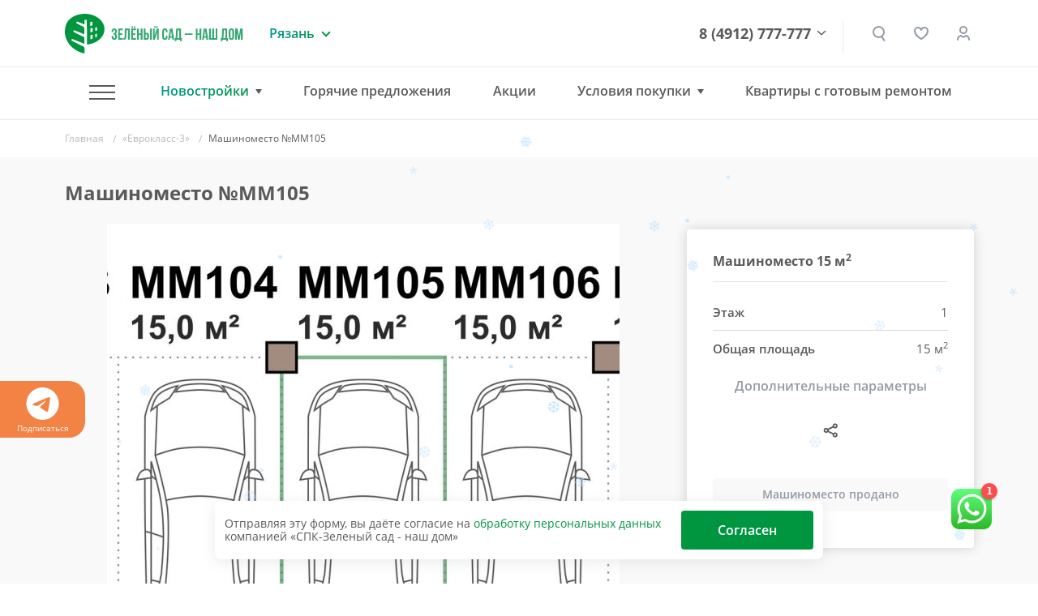

--- FILE ---
content_type: text/html; charset=UTF-8
request_url: https://www.green-garden.ru/catalog/zhk_evroklass_3/347049/
body_size: 27460
content:
<!DOCTYPE html>
<html lang="ru">
<head>

    <title>Машиноместо №ММ105 — ЖК «Еврокласс-3» | группа компаний «Зеленый сад»</title>

    <meta name="viewport" content="width=device-width, initial-scale=1.0, maximum-scale=1.0, user-scalable=no">
    <meta name="format-detection" content="telephone=no">
    <meta name="theme-color" content="#FFFFFF">

    <link rel="shortcut icon" href="/favicon.ico" type="image/x-icon">
    <link rel="icon" href="/favicon.ico" type="image/x-icon">
    <link rel="apple-touch-icon" href="/pwa-180x180.png">
    <link rel="manifest" href="/manifest.json">

    <meta http-equiv="Content-Type" content="text/html; charset=UTF-8" />
<meta name="robots" content="index, follow" />
<meta name="description" content="Машиноместо №ММ105, -комнатная в ЖК «Еврокласс-3» от компании «Зеленый сад». Район — Кальное, ул. Быстрецкая. Купить квартиру в новостройке в Рязани: 15 кв.м., 1 этаж. Кухня —  кв.м. Ипотека, Trade-In. Подробности на нашем сайте" />
<script data-skip-moving="true">(function(w, d, n) {var cl = "bx-core";var ht = d.documentElement;var htc = ht ? ht.className : undefined;if (htc === undefined || htc.indexOf(cl) !== -1){return;}var ua = n.userAgent;if (/(iPad;)|(iPhone;)/i.test(ua)){cl += " bx-ios";}else if (/Windows/i.test(ua)){cl += ' bx-win';}else if (/Macintosh/i.test(ua)){cl += " bx-mac";}else if (/Linux/i.test(ua) && !/Android/i.test(ua)){cl += " bx-linux";}else if (/Android/i.test(ua)){cl += " bx-android";}cl += (/(ipad|iphone|android|mobile|touch)/i.test(ua) ? " bx-touch" : " bx-no-touch");cl += w.devicePixelRatio && w.devicePixelRatio >= 2? " bx-retina": " bx-no-retina";if (/AppleWebKit/.test(ua)){cl += " bx-chrome";}else if (/Opera/.test(ua)){cl += " bx-opera";}else if (/Firefox/.test(ua)){cl += " bx-firefox";}ht.className = htc ? htc + " " + cl : cl;})(window, document, navigator);</script>


<link href="/bitrix/js/ui/design-tokens/dist/ui.design-tokens.min.css?171888759923463" type="text/css"  rel="stylesheet" />
<link href="/bitrix/js/ui/fonts/opensans/ui.font.opensans.min.css?16648002042320" type="text/css"  rel="stylesheet" />
<link href="/bitrix/js/main/popup/dist/main.popup.bundle.min.css?173745461126589" type="text/css"  rel="stylesheet" />
<link href="/bitrix/cache/css/s1/gg-v2/page_4a94bfe22c66e66afc64733074d89cc7/page_4a94bfe22c66e66afc64733074d89cc7_v1.css?176900942739936" type="text/css"  rel="stylesheet" />
<link href="/bitrix/cache/css/s1/gg-v2/template_a2af11576b45d6e2879528511249412d/template_a2af11576b45d6e2879528511249412d_v1.css?1769009406500736" type="text/css"  data-template-style="true" rel="stylesheet" />







<meta name="HandheldFriendly" content="True">
<meta http-equiv="x-ua-compatible" content="ie=edge">
<meta name="viewport" content="width=device-width, initial-scale=1.0">
<meta name="mobile-web-app-capable" content="yes">
<link rel="stylesheet" media="print" onload="this.media='all'; this.onload=null;"  href="/tools/css/modal.css"/>
<meta property="og:locale" content="ru"/>
<meta property="og:type" content="website"/>
<meta property="og:site_name" content="ГК «ЗЕЛЁНЫЙ САД - НАШ ДОМ»"/>
<meta property="og:logo" content="https://www.green-garden.ru/images/ggarden/gg-logo.png"/>
<meta property="og:url" content="https://www.green-garden.ru/">
<meta property="og:description" content="Большой выбор недвижимости Рязани от застройщика по самым приемлемым ценам. Звоните и выбирайте квартиру своей мечты"/>
<meta property="og:image" content="https://www.green-garden.ru/upload/iex_resize_cache/764/card-pics-big_632x632_7642bf1490a4e40e35a2e7134a02804f.jpg"/>
<meta property="og:title" content="Машиноместо №ММ105"/>
<link rel="preload" href="/upload/iex_resize_cache/764/card-pics-big_632x632_7642bf1490a4e40e35a2e7134a02804f.jpg" as="image" importance="high" >



    <!-- START: Счётчик ботов --><!-- STOP: Счётчик ботов -->

    <!-- START: Yandex.Metrika counter -->
    <script data-skip-moving="true">
        (function(m,e,t,r,i,k,a){m[i]=m[i]||function(){(m[i].a=m[i].a||[]).push(arguments)}; m[i].l=1*new Date(); for (var j = 0; j < document.scripts.length; j++) {if (document.scripts[j].src === r) { return; }} k=e.createElement(t),a=e.getElementsByTagName(t)[0],k.async=1,k.src=r,a.parentNode.insertBefore(k,a)}) (window, document, "script", "https://mc.yandex.ru/metrika/tag.js", "ym"); ym(22593358, "init", { clickmap:true, trackLinks:true, accurateTrackBounce:true, webvisor:true, trackHash:true, ecommerce:"dataLayer" });
    </script>
    <!-- END: Yandex.Metrika counter -->

    <!-- START: Rating Mail.ru counter -->
    <script  data-skip-moving="true">
        var _tmr = window._tmr || (window._tmr = []);
        _tmr.push({id: "2841470", type: "pageView", start: (new Date()).getTime()});
        (function (d, w, id) {
            if (d.getElementById(id)) return;
            var ts = d.createElement("script"); ts.type = "text/javascript"; ts.async = true; ts.id = id;
            ts.src = "https://top-fwz1.mail.ru/js/code.js";
            var f = function () {var s = d.getElementsByTagName("script")[0]; s.parentNode.insertBefore(ts, s);};
            if (w.opera == "[object Opera]") { d.addEventListener("DOMContentLoaded", f, false); } else { f(); }
        })(document, window, "topmailru-code");
    </script>
    <!-- END: Rating Mail.ru counter -->

    <!-- START: Rating@Mail.ru counter dynamic remarketing appendix -->
        <!-- END: Rating@Mail.ru counter dynamic remarketing appendix -->

    <!-- START: Top100 (Kraken) Counter -->
    <script data-skip-moving="true">
        (function (w, d, c) {
            (w[c] = w[c] || []).push(function () {
                var options = {
                    project: 7746834,
                };
                try {
                    w.top100Counter = new top100(options);
                } catch (e) {
                }
            });
            var n = d.getElementsByTagName("script")[0],
                s = d.createElement("script"),
                f = function () {
                    n.parentNode.insertBefore(s, n);
                };
            s.type = "text/javascript";
            s.async = true;
            s.src =
                (d.location.protocol == "https:" ? "https:" : "http:") +
                "//st.top100.ru/top100/top100.js";

            if (w.opera == "[object Opera]") {
                d.addEventListener("DOMContentLoaded", f, false);
            } else {
                f();
            }
        })(window, document, "_top100q");
    </script>
    <!-- END: Top100 (Kraken) Counter -->

    <!-- Start: ggReachGoal() -->
    <script data-skip-moving="true">
        function ggReachGoal(goal = '') {
            // console.log('===');
            // console.log('ggReachGoal('+goal+')');

            if (goal) {
                if (window.ym) {
                    // console.log('=> ym');
                    ym(22593358, 'reachGoal', goal)
                }
                if (window.roistat) {
                    // console.log('=> roistat');
                    roistat.event.send(goal)
                }
                if (window._tmr) {
                    // console.log('=> _tmr');
                    _tmr.push({id: 2841470, type: 'reachGoal', goal: goal});
                }
            }

            // console.log('===');
        }
    </script>
    <!-- END: ggReachGoal() -->

</head>
<body>
<div class="js-fotolink-wrap">

    <div class="js-foto-cursor" id="cursor"></div>

    <!-- Start Yandex.Metrika counter (noscript) -->
    <noscript>
        <div><img src="https://mc.yandex.ru/watch/22593358" style="position:absolute; left:-9999px;" alt="" /></div>
    </noscript>
    <!-- End Yandex.Metrika counter (noscript) -->

    <!-- Start Rating Mail.ru counter (noscript) -->
    <noscript>
        <div><img src="https://top-fwz1.mail.ru/counter?id=2841470;js=na" style="border:0;position:absolute;left:-9999px;" alt="Top.Mail.Ru"/></div>
    </noscript>
    <!-- End Rating Mail.ru counter (noscript) -->

    <!-- START Top100 (Kraken) Counter (noscript) -->
    <noscript>
        <img src="//counter.rambler.ru/top100.cnt?pid=7746834" alt="Топ-100"/>
    </noscript>
    <!-- END Top100 (Kraken) Counter (noscript) -->

        <script type='application/ld+json'>
        {
            "@context": "http://www.schema.org",
            "@type": "Organization",
            "name": "СПК Зеленый сад",
            "url": "https://www.green-garden.ru",
            "sameAs": [
                "https://twitter.com/GreenGarden62",
                "https://plus.google.com/u/0/104423625429388435365",
                "https://www.youtube.com/channel/UCIGQpToC12rRUx0lFl1pGXQ",
                "https://www.instagram.com/zelenysad62/",
                "https://www.facebook.com/greengardenrzn",
                "https://ok.ru/greengarden62",
                "https://vk.com/spk_green_garden"
            ],
            "logo": "https://green-garden.ru/local/templates/green-garden.ru/images/footer_logo.png",
            "description": "Строительная компания Зеленый сад",
            "address": {
                "@type": "PostalAddress",
                "streetAddress": "Солотчинское шоссе, 2",
                "addressLocality": "Рязань",
                "addressRegion": "Рязанская область",
                "postalCode": "390006",
                "addressCountry": "Российская Федерация"
            },
            "contactPoint": {
                "telephone": "+74912777777",
                "contactType": "customer service"
            }
        }
    </script>
    <div class="b-top-action js-top-action">
    <div class="container">
        <div class="__inner js-inner">
                    </div>
    </div>
</div>
<div class="b-subscribe overflow-hidden">
    <div class="js-swiper-sc ">
        <div class="swiper-wrapper">
            <div class="swiper-slide">
                <a href="https://t.me/zelenysad62" target="_blank">
                    <svg width="40" height="40" viewBox="0 0 40 40" fill="none" xmlns="http://www.w3.org/2000/svg">
                        <path fill-rule="evenodd" clip-rule="evenodd"
                              d="M40 20C40 31.045 31.045 40 20 40C8.955 40 0 31.045 0 20C0 8.955 8.955 0 20 0C31.045 0 40 8.955 40 20ZM20.7167 14.765C18.7717 15.5733 14.8833 17.2483 9.05333 19.7883C8.10667 20.165 7.61 20.5333 7.565 20.8933C7.48833 21.5033 8.25167 21.7433 9.28833 22.0683C9.43 22.1133 9.57667 22.1583 9.72667 22.2083C10.7483 22.54 12.1217 22.9283 12.835 22.9433C13.4833 22.9567 14.2067 22.69 15.005 22.1433C20.4517 18.465 23.2633 16.6067 23.44 16.5667C23.565 16.5383 23.7383 16.5017 23.855 16.6067C23.9717 16.71 23.96 16.9067 23.9483 16.96C23.8717 17.2817 20.8817 20.0633 19.3317 21.5033C18.8483 21.9517 18.5067 22.27 18.4367 22.3433C18.28 22.505 18.12 22.66 17.9667 22.8083C17.0167 23.7217 16.3067 24.4083 18.0067 25.5283C18.8233 26.0667 19.4767 26.5117 20.1283 26.955C20.84 27.44 21.55 27.9233 22.47 28.5267C22.7033 28.68 22.9267 28.8383 23.145 28.9933C23.9733 29.585 24.7183 30.115 25.6383 30.0317C26.1717 29.9817 26.725 29.48 27.005 27.9817C27.6667 24.4383 28.97 16.765 29.2717 13.6017C29.29 13.339 29.2788 13.0751 29.2383 12.815C29.2141 12.6049 29.1118 12.4116 28.9517 12.2733C28.7133 12.0783 28.3433 12.0367 28.1767 12.04C27.425 12.0533 26.2717 12.455 20.7167 14.765Z"
                        />
                    </svg>
                    Подписаться
                </a>
            </div>
                    </div>
    </div>


</div>

<div class="b-header">
    <div class="container">
        <div class="row align-items-center">
            <div class="col-auto">
                <a href="/" class="b-logo d-flex">
                    <img src="/images/ggarden/b-logo.svg" class="img-fluid" alt="Зеленый сад"/>
                    <img src="/images/ggarden/b-logo__txt.svg" class="ml-1 d-none d-md-inline-block"
                         alt="Зеленый сад - строительно-промышленная компания"/>
                </a>
            </div>
            <div class="col d-block d-sm-none px-0">
                <a href="tel:8 (4912) 777-777" class="b-header__phone --mobile">8 (4912) 777-777</a>
            </div>
            <div class="col-lg-auto col d-none d-sm-block">
                <div class="b-region">
    <div class="b-region__current">Рязань</div>
            <div class="b-region__drop">
            <ul class="b-region__list">
                                    <li class="active">
                        <a href="javascript:void(0)">
                            Рязань                        </a>
                    </li>
                                    <li class="">
                        <a href="/mos/">
                            Московская область                        </a>
                    </li>
                            </ul>
        </div>
    </div>
            </div>
            <div class="col text-right d-none d-lg-block">
                <div class="b-phone-drop-menu">
                    <a href="tel:8 (4912) 777-777" class="b-header__phone">8 (4912) 777-777</a>
                    <div class="__drop-menu-wrap">
                        <div class="__drop-menu">
                            <p class="mb-2">
                                <img src="/images/ggarden/contacts/ico-addr.svg" class="mr-1" alt=""> г. Рязань, Солотчинское ш., д. 2
                            </p>
                            <p class="mb-2">
                                <img src="/images/ggarden/contacts/ico-phone.svg" class="mr-1" alt=""> <a href="tel:8 (4912) 777-777">8 (4912) 777-777</a>
                            </p>
                            <p class="mb-2">
                                <img src="/images/ggarden/contacts/ico-mail.svg" class="mr-1" alt=""> <a href="mailto:office@green-garden.ru">office@green-garden.ru</a>
                            </p>
                            <p>
                                <img src="/images/ggarden/contacts/ico-time.svg" class="mr-1" alt=""> пн-пт: 8-19, сб: 10-19,<br>вс: выходной
                            </p>
                        </div>
                    </div>
                    <div class="b-phone-arr">

                    </div>

                </div>



            </div>
            <div class="col-auto z-indx-up">
                <a href="#" class="b-header__serach iexmodal-show  mx-2 mx-sm-0" data-iexmodal-classes="b-modal-search-wrap"
                   data-iexmodal-id="search" data-iexmodal-height="80px" data-iexmodal-mode="top"></a>

                <div class="iexmodal-content" data-iexmodal-id="search">
                    <div class="container">
                        <div class="row align-items-center">
                            <div class="col-auto d-none d-sm-block">
                                <a href="/" class="b-logo">
                                    <img src="/images/ggarden/b-logo.svg" class="img-fluid" alt="Зеленый сад">
                                    <img src="/images/ggarden/b-logo__txt.svg" class="ml-1 d-none d-lg-inline-block"
                                         alt="Зеленый сад - строительно-промышленная компания">
                                </a>
                            </div>
                            <div class="col">
                                <form class="b-modal-search" action="/search/">
                                    <input type="text" name="q" value="" placeholder="Найти" autofocus>
                                    <button type="submit" class="b-btn b-btn_grad b-btn_48">
                                        <span class="d-none d-sm-inline-block">   Искать</span>

                                        <span class="b-search-ico"></span>
                                    </button>
                                    <img src="/images/ggarden/icons/close-search.svg"
                                         class="img-fluid iexmodal-close b-modal-close">
                                </form>
                            </div>
                        </div>
                    </div>
                </div>

                <div class="js-favorites-basket d-none d-sm-inline mx-md-3 mx-2">
                    <a class="b-header__fav" href="/favorites/">
    </a>                </div>
                                                    <a href="/auth/" class="b-header__lk" title="Личный кабинет"></a>
                
            </div>
            <div class="col-auto d-lg-none">
                <a href="#" class="m-menu__link iexmodal-show" data-iexmodal-id="mmenu"
                   data-iexmodal-mode="fullscreen" data-iexmodal-classes="b-mmenu-wrap">
                        <span class="m-menu__ico">
                            <span class="hamburger-box">
                                <span class="hamburger-inner"></span>
                            </span>
                        </span>
                </a>
            </div>
            <div class="iexmodal-content" data-iexmodal-id="mmenu">
                <div class="b-mobile-header">
                    <div class="container">
                        <div class="row align-items-center">
                            <div class="col-auto">
                                <a href="/" class="b-logo">
                                    <img src="/images/ggarden/b-logo.svg" class="img-fluid" alt="Зеленый сад">
                                </a>
                            </div>
                            <div class="col text-right">
                                <img src="/images/ggarden/icons/close.svg" class="img-fluid iexmodal-close" alt="">
                            </div>
                        </div>
                    </div>
                </div>

                <div class="container">
                    <div class="row">
                        <div class="col-lg-12">
                            <div class="b-mmenu">
                                <ul class="b-mmenu__menu">
                                    <li class="m-0">
                                            <a class="b-mmenu__menu-link js-mobile-menu-tab --active" href="#" data-id="mmenu">
                                            Новостройки
                                            <span class="ml-1">
                                                <img src="/images/ggarden/icons/down.svg" class="img-fluid" alt="">
                                            </span>
                                        </a>
                                    </li>
                                    <div class="js-mobile-menu-tab-content" data-id="mmenu" style="display: none">
                                        <ul class="b-mmenu-sub-list">
                                            
                         <li>
                 <a href="/catalog/okskaya_strelka/?type=chess" class="b-mmenu__menu-link ">ЖК «Окская стрелка»</a>

             </li>
                             <li>
                 <a href="/catalog/skobelev/?type=chess" class="b-mmenu__menu-link ">ЖК «Полярная звезда»</a>

             </li>
                             <li>
                 <a href="/catalog/skyline-2/?type=chess" class="b-mmenu__menu-link ">ЖК Skyline-2</a>

             </li>
                             <li>
                 <a href="/catalog/iTower/?type=chess" class="b-mmenu__menu-link ">ЖК iTower</a>

             </li>
                             <li>
                 <a href="/catalog/discovery/?type=chess" class="b-mmenu__menu-link ">ЖК Discovery</a>

             </li>
                             <li>
                 <a href="/catalog/zhk_schaste-2/?type=chess" class="b-mmenu__menu-link ">ЖК «Счастье-2»</a>

             </li>
                             <li>
                 <a href="/mos/catalog/zhukovsky/?type=chess" class="b-mmenu__menu-link ">ЖК «Гранд Комфорт» (г. Жуковский)</a>

             </li>
                             <li>
                 <a href="/mos/catalog/zhukovsky-2/?type=chess" class="b-mmenu__menu-link ">ЖК «Гранд Комфорт-2» (г. Жуковский)</a>

             </li>
                             <li>
                 <a href="/catalog/zhk_evroklass_3/?type=chess" class="b-mmenu__menu-link ">ЖК «Еврокласс-3»</a>

             </li>
                             <li>
                 <a href="/catalog/evroklass_4/?type=chess" class="b-mmenu__menu-link ">ЖК «Еврокласс-4»</a>

             </li>
                             <li>
                 <a href="/catalog/evroklass_5/?type=chess" class="b-mmenu__menu-link ">ЖК «Еврокласс-5»</a>

             </li>
                             <li>
                 <a href="/catalog/pride-park/?type=chess" class="b-mmenu__menu-link ">ЖК Pride Park</a>

             </li>
                             <li>
                 <a href="/catalog/zhk-fresh-life/" class="b-mmenu__menu-link ">ЖК Fresh Life</a>

             </li>
                             <li>
                 <a href="/catalog/skyline/?type=chess" class="b-mmenu__menu-link ">ЖК Skyline</a>

             </li>
                
                                        </ul>
                                    </div>
                                    <li>
                                        <hr class="b-mmenu-hr">
                                    </li>
                                                                        <li>
                                                <a href="/hot/" class="b-mmenu__menu-link ">
                                            <b>Горячие предложения</b>
                                            <span class="ml-1">
                                                <img src="/images/ggarden/icons/hot.svg" class="img-fluid" alt="">
                                            </span>
                                        </a>
                                    </li>
                                        <li><a href="/actions/" class="b-mmenu__menu-link ">Акции</a>
                                            <li><a href="/ipoteka/" class="b-mmenu__menu-link ">Ипотека</a>
                                    </li>
                                            <li><a href="/trade-in/" class="b-mmenu__menu-link ">Трейд-ин</a>
                                    </li>
                                            <li><a href="/catalog/commercial/" class="b-mmenu__menu-link ">Коммерческая
                                            недвижимость</a></li>
                                    
                                                                        <li><a href="/eko-loft/" class="b-mmenu__menu-link ">Квартиры с готовым ремонтом</a></li>
                                    <li>
                                        <hr class="b-mmenu-hr">
                                    </li>
                                                                                                                 <li><a href="/catalog/resale/" class="b-mmenu__menu-link ">Вторичное жилье</a>
                                                                        </li>
                                        <li><a href="/news/" class="b-mmenu__menu-link ">Новости</a></li>
                                        <li><a href="/tenders/" class="b-mmenu__menu-link ">Тендеры</a></li>
                                        <li><a href="/faq/" class="b-mmenu__menu-link ">Вопрос-ответ</a>
                                    </li>
                                        <li><a href="/reviews/" class="b-mmenu__menu-link ">Отзывы
                                            клиентов</a></li>
                                    <li>
                                        <hr class="b-mmenu-hr">
                                    </li>
                                        <li><a href="/about/" class="b-mmenu__menu-link ">О компании</a>
                                    </li>
                                        <li><a href="/about/vacancies/" class="b-mmenu__menu-link ">Вакансии</a>
                                    </li>
                                        <li><a href="/contacts/" class="b-mmenu__menu-link ">Контакты</a>
                                    </li>
                                    <li>
                                        <a href="https://uk.green-garden.ru/" target="_blank"
                                           class="b-mmenu__menu-link  b-mmenu__menu-link-green">
                                            <b>ГУК Зеленый Сад</b>
                                            <span class="ml-1">
                                                <img src="/images/ggarden/icons/port.svg" class="img-fluid" alt="">
                                            </span>
                                        </a>
                                    </li>
                                </ul>
                            </div>
                        </div>
                    </div>
                </div>

                <hr class="b-mmenu-separator">


                <div class="container">
                    <div class="row">
                        <div class="col-lg-12">
                            <div class="b-mmenu">
                                <p class="b-mmenu__info-txt">
                                    Рязань, Солотчинское ш., д. 2<br>
                                    <a href="tel:+7 (4912) 777-777">+7 (4912) 777-777</a> <br>
                                    <a href="mailto:office@green-garden.ru">office@green-garden.ru</a> <br>
                                </p>
                                <script data-b24-form="click/8/k9b5zc" data-skip-moving="true">
                                                                    </script>
                                <a href="#" onclick="iexModal.close();" class="b-btn b-btn_mmenu js-crm-loader-link">Связаться
                                    с нами</a>
                            </div>
                        </div>
                    </div>
                </div>


            </div>
        </div>
    </div>
</div>


<div class="b-header iexmenu-hidden" data-iexmenu-show-offset="100">
    <div class="b-header__inner">
        <div class="container">
            <div class="row align-items-center">
                <div class="col-auto">
                    <a href="/" class="b-logo">
                        <img src="/images/ggarden/b-logo.svg" class="img-fluid" alt="Зеленый сад"/>
                        <img src="/images/ggarden/b-logo__txt.svg" class="ml-1 d-none d-md-inline-block d-lg-none"
                             alt="Зеленый сад - строительно-промышленная компания"/>
                    </a>
                </div>
                <div class="col d-block d-sm-none px-0">
                    <a href="tel:8 (4912) 777-777" class="b-header__phone --mobile">8 (4912) 777-777</a>
                </div>
                <div class="col-lg-auto col d-none d-sm-block d-lg-none">
                    <div class="b-region">
    <div class="b-region__current">Рязань</div>
            <div class="b-region__drop">
            <ul class="b-region__list">
                                    <li class="active">
                        <a href="javascript:void(0)">
                            Рязань                        </a>
                    </li>
                                    <li class="">
                        <a href="/mos/">
                            Московская область                        </a>
                    </li>
                            </ul>
        </div>
    </div>
                </div>
                <div class="col d-none d-lg-block position-static">
                    <div class="b-nav_drop b-nav border-0">
                        <ul class="b-nav-list">
                            <li class="b-nav__item --has-sub">
                                <a href="#" class="m-menu__link m-menu__link_hamburger iexmodal-show"
                                   data-iexmodal-id="-" data-iexmodal-mode="fullscreen"
                                   data-iexmodal-classes="b-mmenu-wrap">
                                        <span class="m-menu__ico">
                                            <span class="hamburger-box">
                                                <span class="hamburger-inner"></span>
                                            </span>
                                        </span>
                                </a>
                                <div class="b-nav-drop b-subnav">
                                    <div class="container">
                                        <div class="row">
                                            <div class="col-lg-4">
                                                <div class="b-menu-wrap">
                                                    <div class="b-nav-drop__link mb-2">Наши объекты</div>
                                                    <ul class="b-menu b-menu_small">
            <li><a href="/catalog/okskaya_strelka/?type=chess" class="">ЖК «Окская стрелка»</a></li>
                <li><a href="/catalog/skobelev/?type=chess" class="">ЖК «Полярная звезда»</a></li>
                <li><a href="/catalog/skyline-2/?type=chess" class="">ЖК Skyline-2</a></li>
                <li><a href="/catalog/iTower/?type=chess" class="">ЖК iTower</a></li>
                <li><a href="/catalog/discovery/?type=chess" class="">ЖК Discovery</a></li>
                <li><a href="/catalog/zhk_schaste-2/?type=chess" class="">ЖК «Счастье-2»</a></li>
                <li><a href="/mos/catalog/zhukovsky/?type=chess" class="">ЖК «Гранд Комфорт» (г. Жуковский)</a></li>
                <li><a href="/mos/catalog/zhukovsky-2/?type=chess" class="">ЖК «Гранд Комфорт-2» (г. Жуковский)</a></li>
                <li><a href="/catalog/zhk_evroklass_3/?type=chess" class="">ЖК «Еврокласс-3»</a></li>
                <li><a href="/catalog/evroklass_4/?type=chess" class="">ЖК «Еврокласс-4»</a></li>
                <li><a href="/catalog/evroklass_5/?type=chess" class="">ЖК «Еврокласс-5»</a></li>
                <li><a href="/catalog/pride-park/?type=chess" class="">ЖК Pride Park</a></li>
                <li><a href="/catalog/zhk-fresh-life/" class="">ЖК Fresh Life</a></li>
                <li><a href="/catalog/skyline/?type=chess" class="">ЖК Skyline</a></li>
        </ul>                                                </div>
                                            </div>
                                            <div class="col-lg-8">
                                                <div class="row">
                                                    <div class="col-lg-5">
                                                                                                                        <a href="/hot/"
                                                                   class="b-nav-drop__link font-weight-bold ">Горячие
                                                            предложения <img
                                                                    src="/images/ggarden/icons/attention.svg"
                                                                    alt=""/></a>
                                                                                                                <a href="/actions/" class="b-nav-drop__link ">Акции</a>
                                                                                                                        <a href="/ipoteka/" class="b-nav-drop__link ">Ипотека</a>
                                                                                                                    <a href="/trade-in/" class="b-nav-drop__link ">Трейд-ин</a>
                                                                                                                        <a href="/catalog/commercial/" class="b-nav-drop__link ">Коммерческая
                                                            недвижимость</a>
                                                                                                                                                                   </div>
                                                    <div class="col-lg-4">
                                                                                                                        <a href="/catalog/resale/" class="b-nav-drop__link ">Вторичное
                                                            жилье</a>
                                                                                                                    <a href="/news/" class="b-nav-drop__link ">Новости</a>
                                                            <a href="/faq/" class="b-nav-drop__link ">Вопрос-ответ</a>
                                                            <a href="/reviews/" class="b-nav-drop__link ">Отзывы
                                                                клиентов</a>
                                                            <a href="/tenders/" class="b-nav-drop__link ">Тендеры</a>
                                                    </div>
                                                    <div class="col-lg-3">
                                                            <a href="/about/" class="b-nav-drop__link ">О компании</a>
                                                        <a href="/about/vacancies/"
                                                               class="b-nav-drop__link ">Вакансии</a>
                                                            <a href="/contacts/" class="b-nav-drop__link ">Контакты</a>
                                                        <a href="https://uk.green-garden.ru/" target="_blank"
                                                           class="b-nav-drop__link text_green font-weight-bold">ГУК
                                                            Зеленый Сад
                                                            <img
                                                                    src="/images/ggarden/icons/guk.svg" alt=""
                                                                    class="ml-1"></a>
                                                    </div>
                                                </div>
                                                        <a href="/trade-in/" class="d-block">
        <img data-src="/upload/iex_resize_cache/9d2/menu_banner_704x176_9d29ca81788ed309c206916046412d87.jpg" class="img-fluid lazyload" alt=""/>
    </a>
                                            </div>
                                        </div>
                                    </div>
                                </div>
                            </li>
                            <li class="b-nav__item --has-sub hasSub">
                                    <a href="#" class="--active" onclick="return false">Новостройки</a>
                                <div class="b-nav-drop b-subnav">
                                    <div class="container">
                                        <div class="row">
    <div class="col-lg-7">
        <div class="b-nav-drop__novostroyki">
                                                                                        <a href="/catalog/okskaya_strelka/?type=chess" class="b-nav-drop__link js-nav-drop-link " data-id="60496">ЖК «Окская стрелка»</a>
                                                                            <a href="/mos/catalog/zhukovsky-2/?type=chess" class="b-nav-drop__link js-nav-drop-link " data-id="60358">ЖК «Гранд Комфорт-2» (г. Жуковский)</a>
                                                                                                        <a href="/catalog/skobelev/?type=chess" class="b-nav-drop__link js-nav-drop-link " data-id="61130">ЖК «Полярная звезда»</a>
                                                                            <a href="/catalog/zhk_evroklass_3/?type=chess" class="b-nav-drop__link js-nav-drop-link " data-id="58807">ЖК «Еврокласс-3»</a>
                                                                                                        <a href="/catalog/skyline-2/?type=chess" class="b-nav-drop__link js-nav-drop-link " data-id="59635">ЖК Skyline-2</a>
                                                                            <a href="/catalog/evroklass_4/?type=chess" class="b-nav-drop__link js-nav-drop-link " data-id="59393">ЖК «Еврокласс-4»</a>
                                                                                                        <a href="/catalog/iTower/?type=chess" class="b-nav-drop__link js-nav-drop-link " data-id="58987">ЖК iTower</a>
                                                                            <a href="/catalog/evroklass_5/?type=chess" class="b-nav-drop__link js-nav-drop-link " data-id="61013">ЖК «Еврокласс-5»</a>
                                                                                                        <a href="/catalog/discovery/?type=chess" class="b-nav-drop__link js-nav-drop-link " data-id="58797">ЖК Discovery</a>
                                                                            <a href="/catalog/pride-park/?type=chess" class="b-nav-drop__link js-nav-drop-link " data-id="290">ЖК Pride Park</a>
                                                                                                        <a href="/catalog/zhk_schaste-2/?type=chess" class="b-nav-drop__link js-nav-drop-link " data-id="59765">ЖК «Счастье-2»</a>
                                                                            <a href="/catalog/zhk-fresh-life/" class="b-nav-drop__link js-nav-drop-link " data-id="730">ЖК Fresh Life</a>
                                                                                                        <a href="/mos/catalog/zhukovsky/?type=chess" class="b-nav-drop__link js-nav-drop-link " data-id="59654">ЖК «Гранд Комфорт» (г. Жуковский)</a>
                                                                            <a href="/catalog/skyline/?type=chess" class="b-nav-drop__link js-nav-drop-link " data-id="59636">ЖК Skyline</a>
                                    </div>
    </div>
    <div class="col-lg-5">
                        <a href="/catalog/okskaya_strelka/?type=chess" class="b-nav-drop-img js-nav-drop-img" data-id="60496">
                    <picture>
                        <source srcset="/upload/iex_resize_cache/4a0/menu_novostroyki_490x320_4a03f09d13640151b1342a58f61209e4.jpg" media="(min-width: 992px)">
                        <img alt="" class="img-fluid"/>
                    </picture>
                </a>
                                <a href="/catalog/skobelev/?type=chess" class="b-nav-drop-img js-nav-drop-img d-none" data-id="61130">
                    <picture>
                        <source srcset="/upload/iex_resize_cache/ea2/menu_novostroyki_490x320_ea20214fd8cd95b535a3cd5be10d878f.jpg" media="(min-width: 992px)">
                        <img alt="" class="img-fluid"/>
                    </picture>
                </a>
                                <a href="/catalog/skyline-2/?type=chess" class="b-nav-drop-img js-nav-drop-img d-none" data-id="59635">
                    <picture>
                        <source srcset="/upload/iex_resize_cache/b67/menu_novostroyki_490x320_b67ee355902499faec23f72843938b1c.jpg" media="(min-width: 992px)">
                        <img alt="" class="img-fluid"/>
                    </picture>
                </a>
                                <a href="/catalog/iTower/?type=chess" class="b-nav-drop-img js-nav-drop-img d-none" data-id="58987">
                    <picture>
                        <source srcset="/upload/iex_resize_cache/668/menu_novostroyki_490x320_668b449de68d0a58cbbfe54a56f5c690.jpg" media="(min-width: 992px)">
                        <img alt="" class="img-fluid"/>
                    </picture>
                </a>
                                <a href="/catalog/discovery/?type=chess" class="b-nav-drop-img js-nav-drop-img d-none" data-id="58797">
                    <picture>
                        <source srcset="/upload/iex_resize_cache/599/menu_novostroyki_490x320_5995b62094a202b59b72da517e6dd8c2.jpg" media="(min-width: 992px)">
                        <img alt="" class="img-fluid"/>
                    </picture>
                </a>
                                <a href="/catalog/zhk_schaste-2/?type=chess" class="b-nav-drop-img js-nav-drop-img d-none" data-id="59765">
                    <picture>
                        <source srcset="/upload/iex_resize_cache/38d/menu_novostroyki_490x320_38dc8b1c95c039563464411158a9cc27.jpg" media="(min-width: 992px)">
                        <img alt="" class="img-fluid"/>
                    </picture>
                </a>
                                <a href="/mos/catalog/zhukovsky/?type=chess" class="b-nav-drop-img js-nav-drop-img d-none" data-id="59654">
                    <picture>
                        <source srcset="/upload/iex_resize_cache/265/menu_novostroyki_490x320_265c99bb9da7cf12c6ce6c94eeae5e15.png" media="(min-width: 992px)">
                        <img alt="" class="img-fluid"/>
                    </picture>
                </a>
                                <a href="/mos/catalog/zhukovsky-2/?type=chess" class="b-nav-drop-img js-nav-drop-img d-none" data-id="60358">
                    <picture>
                        <source srcset="/upload/iex_resize_cache/613/menu_novostroyki_490x320_613da4d9c2e30de0e644d6676543fbc9.jpg" media="(min-width: 992px)">
                        <img alt="" class="img-fluid"/>
                    </picture>
                </a>
                                <a href="/catalog/zhk_evroklass_3/?type=chess" class="b-nav-drop-img js-nav-drop-img d-none" data-id="58807">
                    <picture>
                        <source srcset="/upload/iex_resize_cache/28f/menu_novostroyki_490x320_28f05c04b64b99ac64d24f9589e81bdc.jpg" media="(min-width: 992px)">
                        <img alt="" class="img-fluid"/>
                    </picture>
                </a>
                                <a href="/catalog/evroklass_4/?type=chess" class="b-nav-drop-img js-nav-drop-img d-none" data-id="59393">
                    <picture>
                        <source srcset="/upload/iex_resize_cache/555/menu_novostroyki_490x320_5554f2413cc4f985249fd378b5dfda9c.jpg" media="(min-width: 992px)">
                        <img alt="" class="img-fluid"/>
                    </picture>
                </a>
                                <a href="/catalog/evroklass_5/?type=chess" class="b-nav-drop-img js-nav-drop-img d-none" data-id="61013">
                    <picture>
                        <source srcset="/upload/iex_resize_cache/bd9/menu_novostroyki_490x320_bd97541c4c2e03cfc1201d16ae9d3444.jpg" media="(min-width: 992px)">
                        <img alt="" class="img-fluid"/>
                    </picture>
                </a>
                                <a href="/catalog/pride-park/?type=chess" class="b-nav-drop-img js-nav-drop-img d-none" data-id="290">
                    <picture>
                        <source srcset="/upload/iex_resize_cache/3cd/menu_novostroyki_490x320_3cd0c84111b44487dbd243bd2ff4d17a.jpg" media="(min-width: 992px)">
                        <img alt="" class="img-fluid"/>
                    </picture>
                </a>
                                <a href="/catalog/zhk-fresh-life/" class="b-nav-drop-img js-nav-drop-img d-none" data-id="730">
                    <picture>
                        <source srcset="/upload/iex_resize_cache/dae/menu_novostroyki_490x320_dae1d7c48dc8b794be34a05aa29fd815.jpg" media="(min-width: 992px)">
                        <img alt="" class="img-fluid"/>
                    </picture>
                </a>
                                <a href="/catalog/skyline/?type=chess" class="b-nav-drop-img js-nav-drop-img d-none" data-id="59636">
                    <picture>
                        <source srcset="/upload/iex_resize_cache/53c/menu_novostroyki_490x320_53c4905de6bd298868e6fdf0828282b6.jpg" media="(min-width: 992px)">
                        <img alt="" class="img-fluid"/>
                    </picture>
                </a>
                    </div>
</div>
                                    </div>
                                </div>
                            </li>
                                                                 <li><a href="/hot/" class="">Горячие предложения</a></li>
                                    <li><a href="/actions/" class="">Акции</a></li>
                                                                <li class="b-nav__item --has-sub hasSub">
                                        <a class="" href="#" onclick="return false">Условия покупки</a>
                                    <div class="b-nav-drop b-subnav">
                                        <div class="container">
                                            <div class="row">
                                                <div class="col-12">
                                                        <a class="" href="/ipoteka/">Ипотека</a>
                                                        <a class="" href="/trade-in/">Трейд-ин</a>
                                                        <a class="" href="/rassrochka/">Рассрочка</a>
                                                        <a class="" href="/100-oplata/">100% оплата</a>
                                                </div>
                                            </div>
                                        </div>
                                    </div>
                                </li>
                            

                                                                <li class="d-none d-xl-block"><a href="/eko-loft/" class="">Квартиры с готовым
                                            ремонтом</a></li>
                                                    </ul>
                    </div>
                </div>
                <div class="col-auto">
                    <a href="#" class="b-header__serach iexmodal-show" data-iexmodal-classes="b-modal-search-wrap"
                       data-iexmodal-id="search" data-iexmodal-height="80px" data-iexmodal-mode="top">

                    </a>

                    <div class="iexmodal-content" data-iexmodal-id="search">
                        <div class="container">
                            <div class="row align-items-center">
                                <div class="col-auto d-none d-sm-block">
                                    <a href="/" class="b-logo">
                                        <img src="/images/ggarden/b-logo.svg" class="img-fluid" alt="Зеленый сад">
                                        <img src="/images/ggarden/b-logo__txt.svg"
                                             class="ml-1 d-none d-lg-inline-block"
                                             alt="Зеленый сад - строительно-промышленная компания">
                                    </a>
                                </div>
                                <div class="col">
                                    <form class="b-modal-search" action="/search/">
                                        <input type="text" name="q" value="" placeholder="Найти" autofocus>
                                        <button type="submit" class="b-btn b-btn_grad b-btn_48">
                                            <span class="d-none d-sm-inline-block">   Искать</span>

                                            <span class="b-search-ico"></span>
                                        </button>
                                        <img src="/images/ggarden/icons/close-search.svg"
                                             class="img-fluid iexmodal-close b-modal-close">
                                    </form>
                                </div>
                            </div>

                        </div>
                    </div>

                    <div class="js-favorites-basket d-none d-sm-inline mx-md-3 mx-2">
                        <a class="b-header__fav" href="/favorites/">
    </a>                    </div>
                                                                                <a href="/auth/" class="b-header__lk" title="Личный кабинет"></a>
                
            </div>
            <div class="col-auto d-lg-none">
                <a href="#" class="m-menu__link iexmodal-show" data-iexmodal-id="mmenu"
                   data-iexmodal-mode="fullscreen" data-iexmodal-classes="b-mmenu-wrap">
                    <span class="m-menu__ico">
                        <span class="hamburger-box">
                            <span class="hamburger-inner"></span>
                        </span>
                    </span>
                </a>
            </div>
        </div>
    </div>
</div>
</div>

<div class="b-nav b-nav_drop d-none d-lg-block">
    <div class="container">
        <div class="row">
            <div class="col-12 position-static">
                <ul class="b-nav-list">
                    <li class="b-nav__item --has-sub">
                        <a href="#" class="m-menu__link m-menu__link_hamburger iexmodal-show" data-iexmodal-id="-"
                           data-iexmodal-mode="fullscreen" data-iexmodal-classes="b-mmenu-wrap">
                                <span class="m-menu__ico">
                                    <span class="hamburger-box">
                                        <span class="hamburger-inner"></span>
                                    </span>
                                </span>
                        </a>
                        <div class="b-nav-drop b-subnav">
                            <div class="container">
                                <div class="row">
                                    <div class="col-lg-4">
                                        <div class="b-menu-wrap">
                                            <div class="b-nav-drop__link mb-2">Наши объекты</div>
                                            <ul class="b-menu b-menu_small">
            <li><a href="/catalog/okskaya_strelka/?type=chess" class="">ЖК «Окская стрелка»</a></li>
                <li><a href="/catalog/skobelev/?type=chess" class="">ЖК «Полярная звезда»</a></li>
                <li><a href="/catalog/skyline-2/?type=chess" class="">ЖК Skyline-2</a></li>
                <li><a href="/catalog/iTower/?type=chess" class="">ЖК iTower</a></li>
                <li><a href="/catalog/discovery/?type=chess" class="">ЖК Discovery</a></li>
                <li><a href="/catalog/zhk_schaste-2/?type=chess" class="">ЖК «Счастье-2»</a></li>
                <li><a href="/mos/catalog/zhukovsky/?type=chess" class="">ЖК «Гранд Комфорт» (г. Жуковский)</a></li>
                <li><a href="/mos/catalog/zhukovsky-2/?type=chess" class="">ЖК «Гранд Комфорт-2» (г. Жуковский)</a></li>
                <li><a href="/catalog/zhk_evroklass_3/?type=chess" class="">ЖК «Еврокласс-3»</a></li>
                <li><a href="/catalog/evroklass_4/?type=chess" class="">ЖК «Еврокласс-4»</a></li>
                <li><a href="/catalog/evroklass_5/?type=chess" class="">ЖК «Еврокласс-5»</a></li>
                <li><a href="/catalog/pride-park/?type=chess" class="">ЖК Pride Park</a></li>
                <li><a href="/catalog/zhk-fresh-life/" class="">ЖК Fresh Life</a></li>
                <li><a href="/catalog/skyline/?type=chess" class="">ЖК Skyline</a></li>
        </ul>                                        </div>
                                    </div>
                                    <div class="col-lg-8">
                                        <div class="row">
                                            <div class="col-lg-5">
                                                                                                    <a href="/hot/" class="b-nav-drop__link font-weight-bold ">Горячие
                                                    предложения <img
                                                            src="/images/ggarden/icons/attention.svg" alt=""/></a>
                                                    <a href="/actions/" class="b-nav-drop__link ">Акции</a>

                                                    <a href="/trade-in/" class="b-nav-drop__link ">Трейд-ин</a>

                                                    <a href="/catalog/commercial/" class="b-nav-drop__link ">Коммерческая
                                                    недвижимость</a>
                                                
                                                                                                    <a href="/ipoteka/" class="b-nav-drop__link ">Ипотека</a>
                                                
                                                                                           </div>
                                            <div class="col-lg-4">
                                                                                                    <a href="/catalog/resale/" class="b-nav-drop__link ">Вторичное
                                                    жилье</a>
                                                                                                <a href="/news/" class="b-nav-drop__link ">Новости</a>
                                                <a href="/faq/" class="b-nav-drop__link ">Вопрос-ответ</a>
                                                <a href="/reviews/" class="b-nav-drop__link ">Отзывы клиентов</a>
                                                <a href="/tenders/" class="b-nav-drop__link ">Тендеры</a>
                                            </div>
                                            <div class="col-lg-3">
                                                <a href="/about/" class="b-nav-drop__link ">О компании</a>
                                                <a href="/about/vacancies/" class="b-nav-drop__link ">Вакансии</a>
                                                <a href="/contacts/" class="b-nav-drop__link ">Контакты</a>
                                                <a href="https://uk.green-garden.ru/" target="_blank"
                                                   class="b-nav-drop__link text_green font-weight-bold">ГУК Зеленый Сад
                                                    <img
                                                            src="/images/ggarden/icons/guk.svg" alt="" class="ml-1"></a>
                                            </div>
                                        </div>
                                                <a href="/trade-in/" class="d-block">
        <img data-src="/upload/iex_resize_cache/9d2/menu_banner_704x176_9d29ca81788ed309c206916046412d87.jpg" class="img-fluid lazyload" alt=""/>
    </a>
                                    </div>
                                </div>
                            </div>
                        </div>
                    </li>
                    <li class="b-nav__item --has-sub hasSub">
                        <a class="--active" href="#" onclick="return false">Новостройки</a>
                        <div class="b-nav-drop b-subnav">
                            <div class="container">
                                <div class="row">
    <div class="col-lg-7">
        <div class="b-nav-drop__novostroyki">
                                                                                        <a href="/catalog/okskaya_strelka/?type=chess" class="b-nav-drop__link js-nav-drop-link " data-id="60496">ЖК «Окская стрелка»</a>
                                                                            <a href="/mos/catalog/zhukovsky-2/?type=chess" class="b-nav-drop__link js-nav-drop-link " data-id="60358">ЖК «Гранд Комфорт-2» (г. Жуковский)</a>
                                                                                                        <a href="/catalog/skobelev/?type=chess" class="b-nav-drop__link js-nav-drop-link " data-id="61130">ЖК «Полярная звезда»</a>
                                                                            <a href="/catalog/zhk_evroklass_3/?type=chess" class="b-nav-drop__link js-nav-drop-link " data-id="58807">ЖК «Еврокласс-3»</a>
                                                                                                        <a href="/catalog/skyline-2/?type=chess" class="b-nav-drop__link js-nav-drop-link " data-id="59635">ЖК Skyline-2</a>
                                                                            <a href="/catalog/evroklass_4/?type=chess" class="b-nav-drop__link js-nav-drop-link " data-id="59393">ЖК «Еврокласс-4»</a>
                                                                                                        <a href="/catalog/iTower/?type=chess" class="b-nav-drop__link js-nav-drop-link " data-id="58987">ЖК iTower</a>
                                                                            <a href="/catalog/evroklass_5/?type=chess" class="b-nav-drop__link js-nav-drop-link " data-id="61013">ЖК «Еврокласс-5»</a>
                                                                                                        <a href="/catalog/discovery/?type=chess" class="b-nav-drop__link js-nav-drop-link " data-id="58797">ЖК Discovery</a>
                                                                            <a href="/catalog/pride-park/?type=chess" class="b-nav-drop__link js-nav-drop-link " data-id="290">ЖК Pride Park</a>
                                                                                                        <a href="/catalog/zhk_schaste-2/?type=chess" class="b-nav-drop__link js-nav-drop-link " data-id="59765">ЖК «Счастье-2»</a>
                                                                            <a href="/catalog/zhk-fresh-life/" class="b-nav-drop__link js-nav-drop-link " data-id="730">ЖК Fresh Life</a>
                                                                                                        <a href="/mos/catalog/zhukovsky/?type=chess" class="b-nav-drop__link js-nav-drop-link " data-id="59654">ЖК «Гранд Комфорт» (г. Жуковский)</a>
                                                                            <a href="/catalog/skyline/?type=chess" class="b-nav-drop__link js-nav-drop-link " data-id="59636">ЖК Skyline</a>
                                    </div>
    </div>
    <div class="col-lg-5">
                        <a href="/catalog/okskaya_strelka/?type=chess" class="b-nav-drop-img js-nav-drop-img" data-id="60496">
                    <picture>
                        <source srcset="/upload/iex_resize_cache/4a0/menu_novostroyki_490x320_4a03f09d13640151b1342a58f61209e4.jpg" media="(min-width: 992px)">
                        <img alt="" class="img-fluid"/>
                    </picture>
                </a>
                                <a href="/catalog/skobelev/?type=chess" class="b-nav-drop-img js-nav-drop-img d-none" data-id="61130">
                    <picture>
                        <source srcset="/upload/iex_resize_cache/ea2/menu_novostroyki_490x320_ea20214fd8cd95b535a3cd5be10d878f.jpg" media="(min-width: 992px)">
                        <img alt="" class="img-fluid"/>
                    </picture>
                </a>
                                <a href="/catalog/skyline-2/?type=chess" class="b-nav-drop-img js-nav-drop-img d-none" data-id="59635">
                    <picture>
                        <source srcset="/upload/iex_resize_cache/b67/menu_novostroyki_490x320_b67ee355902499faec23f72843938b1c.jpg" media="(min-width: 992px)">
                        <img alt="" class="img-fluid"/>
                    </picture>
                </a>
                                <a href="/catalog/iTower/?type=chess" class="b-nav-drop-img js-nav-drop-img d-none" data-id="58987">
                    <picture>
                        <source srcset="/upload/iex_resize_cache/668/menu_novostroyki_490x320_668b449de68d0a58cbbfe54a56f5c690.jpg" media="(min-width: 992px)">
                        <img alt="" class="img-fluid"/>
                    </picture>
                </a>
                                <a href="/catalog/discovery/?type=chess" class="b-nav-drop-img js-nav-drop-img d-none" data-id="58797">
                    <picture>
                        <source srcset="/upload/iex_resize_cache/599/menu_novostroyki_490x320_5995b62094a202b59b72da517e6dd8c2.jpg" media="(min-width: 992px)">
                        <img alt="" class="img-fluid"/>
                    </picture>
                </a>
                                <a href="/catalog/zhk_schaste-2/?type=chess" class="b-nav-drop-img js-nav-drop-img d-none" data-id="59765">
                    <picture>
                        <source srcset="/upload/iex_resize_cache/38d/menu_novostroyki_490x320_38dc8b1c95c039563464411158a9cc27.jpg" media="(min-width: 992px)">
                        <img alt="" class="img-fluid"/>
                    </picture>
                </a>
                                <a href="/mos/catalog/zhukovsky/?type=chess" class="b-nav-drop-img js-nav-drop-img d-none" data-id="59654">
                    <picture>
                        <source srcset="/upload/iex_resize_cache/265/menu_novostroyki_490x320_265c99bb9da7cf12c6ce6c94eeae5e15.png" media="(min-width: 992px)">
                        <img alt="" class="img-fluid"/>
                    </picture>
                </a>
                                <a href="/mos/catalog/zhukovsky-2/?type=chess" class="b-nav-drop-img js-nav-drop-img d-none" data-id="60358">
                    <picture>
                        <source srcset="/upload/iex_resize_cache/613/menu_novostroyki_490x320_613da4d9c2e30de0e644d6676543fbc9.jpg" media="(min-width: 992px)">
                        <img alt="" class="img-fluid"/>
                    </picture>
                </a>
                                <a href="/catalog/zhk_evroklass_3/?type=chess" class="b-nav-drop-img js-nav-drop-img d-none" data-id="58807">
                    <picture>
                        <source srcset="/upload/iex_resize_cache/28f/menu_novostroyki_490x320_28f05c04b64b99ac64d24f9589e81bdc.jpg" media="(min-width: 992px)">
                        <img alt="" class="img-fluid"/>
                    </picture>
                </a>
                                <a href="/catalog/evroklass_4/?type=chess" class="b-nav-drop-img js-nav-drop-img d-none" data-id="59393">
                    <picture>
                        <source srcset="/upload/iex_resize_cache/555/menu_novostroyki_490x320_5554f2413cc4f985249fd378b5dfda9c.jpg" media="(min-width: 992px)">
                        <img alt="" class="img-fluid"/>
                    </picture>
                </a>
                                <a href="/catalog/evroklass_5/?type=chess" class="b-nav-drop-img js-nav-drop-img d-none" data-id="61013">
                    <picture>
                        <source srcset="/upload/iex_resize_cache/bd9/menu_novostroyki_490x320_bd97541c4c2e03cfc1201d16ae9d3444.jpg" media="(min-width: 992px)">
                        <img alt="" class="img-fluid"/>
                    </picture>
                </a>
                                <a href="/catalog/pride-park/?type=chess" class="b-nav-drop-img js-nav-drop-img d-none" data-id="290">
                    <picture>
                        <source srcset="/upload/iex_resize_cache/3cd/menu_novostroyki_490x320_3cd0c84111b44487dbd243bd2ff4d17a.jpg" media="(min-width: 992px)">
                        <img alt="" class="img-fluid"/>
                    </picture>
                </a>
                                <a href="/catalog/zhk-fresh-life/" class="b-nav-drop-img js-nav-drop-img d-none" data-id="730">
                    <picture>
                        <source srcset="/upload/iex_resize_cache/dae/menu_novostroyki_490x320_dae1d7c48dc8b794be34a05aa29fd815.jpg" media="(min-width: 992px)">
                        <img alt="" class="img-fluid"/>
                    </picture>
                </a>
                                <a href="/catalog/skyline/?type=chess" class="b-nav-drop-img js-nav-drop-img d-none" data-id="59636">
                    <picture>
                        <source srcset="/upload/iex_resize_cache/53c/menu_novostroyki_490x320_53c4905de6bd298868e6fdf0828282b6.jpg" media="(min-width: 992px)">
                        <img alt="" class="img-fluid"/>
                    </picture>
                </a>
                    </div>
</div>
                            </div>
                        </div>
                    </li>
                                             <li><a class="" href="/hot/">Горячие предложения</a></li>
                         <li><a href="/actions/" class="">Акции</a></li>

                        <li class="b-nav__item --has-sub hasSub">
                            <a class=""
                               href="#" onclick="return false">Условия покупки</a>
                            <div class="b-nav-drop b-subnav">
                                <div class="container">
                               <div class="row">
                                   <div class="col-12">
                                            <a class="" href="/ipoteka/">Ипотека</a>
                                            <a class="" href="/trade-in/">Трейд-ин</a>
                                            <a class=""
                                               href="/rassrochka/">Рассрочка</a>
                                            <a class="" href="/100-oplata/">100%
                                                оплата</a>
                                   </div>
                               </div>
                                </div>
                            </div>
                        </li>
                                                                                       <li><a class="" href="/eko-loft/">Квартиры с готовым
                                ремонтом</a></li>
                                    </ul>
            </div>
        </div>
    </div>
</div>

<div class="b-nav-drop novostroyki b-nav-drop__hover b-nav-drop__hidden js-menu__content" data-class="novostroyki">
    <div class="container">
        <div class="row">
    <div class="col-lg-7">
        <div class="b-nav-drop__novostroyki">
                                                                                        <a href="/catalog/okskaya_strelka/?type=chess" class="b-nav-drop__link js-nav-drop-link " data-id="60496">ЖК «Окская стрелка»</a>
                                                                            <a href="/mos/catalog/zhukovsky-2/?type=chess" class="b-nav-drop__link js-nav-drop-link " data-id="60358">ЖК «Гранд Комфорт-2» (г. Жуковский)</a>
                                                                                                        <a href="/catalog/skobelev/?type=chess" class="b-nav-drop__link js-nav-drop-link " data-id="61130">ЖК «Полярная звезда»</a>
                                                                            <a href="/catalog/zhk_evroklass_3/?type=chess" class="b-nav-drop__link js-nav-drop-link " data-id="58807">ЖК «Еврокласс-3»</a>
                                                                                                        <a href="/catalog/skyline-2/?type=chess" class="b-nav-drop__link js-nav-drop-link " data-id="59635">ЖК Skyline-2</a>
                                                                            <a href="/catalog/evroklass_4/?type=chess" class="b-nav-drop__link js-nav-drop-link " data-id="59393">ЖК «Еврокласс-4»</a>
                                                                                                        <a href="/catalog/iTower/?type=chess" class="b-nav-drop__link js-nav-drop-link " data-id="58987">ЖК iTower</a>
                                                                            <a href="/catalog/evroklass_5/?type=chess" class="b-nav-drop__link js-nav-drop-link " data-id="61013">ЖК «Еврокласс-5»</a>
                                                                                                        <a href="/catalog/discovery/?type=chess" class="b-nav-drop__link js-nav-drop-link " data-id="58797">ЖК Discovery</a>
                                                                            <a href="/catalog/pride-park/?type=chess" class="b-nav-drop__link js-nav-drop-link " data-id="290">ЖК Pride Park</a>
                                                                                                        <a href="/catalog/zhk_schaste-2/?type=chess" class="b-nav-drop__link js-nav-drop-link " data-id="59765">ЖК «Счастье-2»</a>
                                                                            <a href="/catalog/zhk-fresh-life/" class="b-nav-drop__link js-nav-drop-link " data-id="730">ЖК Fresh Life</a>
                                                                                                        <a href="/mos/catalog/zhukovsky/?type=chess" class="b-nav-drop__link js-nav-drop-link " data-id="59654">ЖК «Гранд Комфорт» (г. Жуковский)</a>
                                                                            <a href="/catalog/skyline/?type=chess" class="b-nav-drop__link js-nav-drop-link " data-id="59636">ЖК Skyline</a>
                                    </div>
    </div>
    <div class="col-lg-5">
                        <a href="/catalog/okskaya_strelka/?type=chess" class="b-nav-drop-img js-nav-drop-img" data-id="60496">
                    <picture>
                        <source srcset="/upload/iex_resize_cache/4a0/menu_novostroyki_490x320_4a03f09d13640151b1342a58f61209e4.jpg" media="(min-width: 992px)">
                        <img alt="" class="img-fluid"/>
                    </picture>
                </a>
                                <a href="/catalog/skobelev/?type=chess" class="b-nav-drop-img js-nav-drop-img d-none" data-id="61130">
                    <picture>
                        <source srcset="/upload/iex_resize_cache/ea2/menu_novostroyki_490x320_ea20214fd8cd95b535a3cd5be10d878f.jpg" media="(min-width: 992px)">
                        <img alt="" class="img-fluid"/>
                    </picture>
                </a>
                                <a href="/catalog/skyline-2/?type=chess" class="b-nav-drop-img js-nav-drop-img d-none" data-id="59635">
                    <picture>
                        <source srcset="/upload/iex_resize_cache/b67/menu_novostroyki_490x320_b67ee355902499faec23f72843938b1c.jpg" media="(min-width: 992px)">
                        <img alt="" class="img-fluid"/>
                    </picture>
                </a>
                                <a href="/catalog/iTower/?type=chess" class="b-nav-drop-img js-nav-drop-img d-none" data-id="58987">
                    <picture>
                        <source srcset="/upload/iex_resize_cache/668/menu_novostroyki_490x320_668b449de68d0a58cbbfe54a56f5c690.jpg" media="(min-width: 992px)">
                        <img alt="" class="img-fluid"/>
                    </picture>
                </a>
                                <a href="/catalog/discovery/?type=chess" class="b-nav-drop-img js-nav-drop-img d-none" data-id="58797">
                    <picture>
                        <source srcset="/upload/iex_resize_cache/599/menu_novostroyki_490x320_5995b62094a202b59b72da517e6dd8c2.jpg" media="(min-width: 992px)">
                        <img alt="" class="img-fluid"/>
                    </picture>
                </a>
                                <a href="/catalog/zhk_schaste-2/?type=chess" class="b-nav-drop-img js-nav-drop-img d-none" data-id="59765">
                    <picture>
                        <source srcset="/upload/iex_resize_cache/38d/menu_novostroyki_490x320_38dc8b1c95c039563464411158a9cc27.jpg" media="(min-width: 992px)">
                        <img alt="" class="img-fluid"/>
                    </picture>
                </a>
                                <a href="/mos/catalog/zhukovsky/?type=chess" class="b-nav-drop-img js-nav-drop-img d-none" data-id="59654">
                    <picture>
                        <source srcset="/upload/iex_resize_cache/265/menu_novostroyki_490x320_265c99bb9da7cf12c6ce6c94eeae5e15.png" media="(min-width: 992px)">
                        <img alt="" class="img-fluid"/>
                    </picture>
                </a>
                                <a href="/mos/catalog/zhukovsky-2/?type=chess" class="b-nav-drop-img js-nav-drop-img d-none" data-id="60358">
                    <picture>
                        <source srcset="/upload/iex_resize_cache/613/menu_novostroyki_490x320_613da4d9c2e30de0e644d6676543fbc9.jpg" media="(min-width: 992px)">
                        <img alt="" class="img-fluid"/>
                    </picture>
                </a>
                                <a href="/catalog/zhk_evroklass_3/?type=chess" class="b-nav-drop-img js-nav-drop-img d-none" data-id="58807">
                    <picture>
                        <source srcset="/upload/iex_resize_cache/28f/menu_novostroyki_490x320_28f05c04b64b99ac64d24f9589e81bdc.jpg" media="(min-width: 992px)">
                        <img alt="" class="img-fluid"/>
                    </picture>
                </a>
                                <a href="/catalog/evroklass_4/?type=chess" class="b-nav-drop-img js-nav-drop-img d-none" data-id="59393">
                    <picture>
                        <source srcset="/upload/iex_resize_cache/555/menu_novostroyki_490x320_5554f2413cc4f985249fd378b5dfda9c.jpg" media="(min-width: 992px)">
                        <img alt="" class="img-fluid"/>
                    </picture>
                </a>
                                <a href="/catalog/evroklass_5/?type=chess" class="b-nav-drop-img js-nav-drop-img d-none" data-id="61013">
                    <picture>
                        <source srcset="/upload/iex_resize_cache/bd9/menu_novostroyki_490x320_bd97541c4c2e03cfc1201d16ae9d3444.jpg" media="(min-width: 992px)">
                        <img alt="" class="img-fluid"/>
                    </picture>
                </a>
                                <a href="/catalog/pride-park/?type=chess" class="b-nav-drop-img js-nav-drop-img d-none" data-id="290">
                    <picture>
                        <source srcset="/upload/iex_resize_cache/3cd/menu_novostroyki_490x320_3cd0c84111b44487dbd243bd2ff4d17a.jpg" media="(min-width: 992px)">
                        <img alt="" class="img-fluid"/>
                    </picture>
                </a>
                                <a href="/catalog/zhk-fresh-life/" class="b-nav-drop-img js-nav-drop-img d-none" data-id="730">
                    <picture>
                        <source srcset="/upload/iex_resize_cache/dae/menu_novostroyki_490x320_dae1d7c48dc8b794be34a05aa29fd815.jpg" media="(min-width: 992px)">
                        <img alt="" class="img-fluid"/>
                    </picture>
                </a>
                                <a href="/catalog/skyline/?type=chess" class="b-nav-drop-img js-nav-drop-img d-none" data-id="59636">
                    <picture>
                        <source srcset="/upload/iex_resize_cache/53c/menu_novostroyki_490x320_53c4905de6bd298868e6fdf0828282b6.jpg" media="(min-width: 992px)">
                        <img alt="" class="img-fluid"/>
                    </picture>
                </a>
                    </div>
</div>
    </div>
</div>

<div class="b-content">
            <div class="container py-2 b-bread-wrap"><div class="row"><div class="col-12"><div class="b-bread"><ul>
			<li id="bx_breadcrumb_0">
				
				<a href="/" title="Главная" itemprop="url">
					<span>Главная</span>
				</a>
				<meta content="1" />
			</li>
			<li id="bx_breadcrumb_1">
				
				<a href="/catalog/zhk_evroklass_3/" title="«Еврокласс-3»" itemprop="url">
					<span>«Еврокласс-3»</span>
				</a>
				<meta content="2" />
			</li>
			<li>
				<span class="active">Машиноместо №ММ105</span>
				<meta content="3" />
			</li></ul></div></div></div></div><script type="application/ld+json">{"@context":"http:\/\/schema.org","@type":"BreadcrumbList","itemListElement":[{"@type":"ListItem","position":0,"item":{"@id":"\/","name":"\u0413\u043b\u0430\u0432\u043d\u0430\u044f"}},{"@type":"ListItem","position":1,"item":{"@id":"\/catalog\/zhk_evroklass_3\/","name":"\u00ab\u0415\u0432\u0440\u043e\u043a\u043b\u0430\u0441\u0441-3\u00bb"}},{"@type":"ListItem","position":2,"item":{"@id":"\/catalog\/zhk_evroklass_3\/347049\/","name":"\u041c\u0430\u0448\u0438\u043d\u043e\u043c\u0435\u0441\u0442\u043e \u2116\u041c\u041c105"}}]}</script>        

<script type="application/ld+json">{"@type":"Product","@context":"http:\/\/schema.org\/","name":"\u041c\u0430\u0448\u0438\u043d\u043e\u043c\u0435\u0441\u0442\u043e \u2116\u041c\u041c105","sku":347049,"mpn":347049,"image":"https:\/\/www.green-garden.ru\/upload\/iblock\/764\/511sjct2k8v3v5jwbmbz1i7l0d3fa57f.jpg","description":"\u041c\u0430\u0448\u0438\u043d\u043e\u043c\u0435\u0441\u0442\u043e \u2116\u041c\u041c105","review":{"@type":"Review","name":"","author":"\u0417\u0435\u043b\u0451\u043d\u044b\u0439 \u0441\u0430\u0434"},"brand":{"@type":"Brand","name":"\u0417\u0435\u043b\u0451\u043d\u044b\u0439 \u0441\u0430\u0434"},"aggregateRating":{"@type":"AggregateRating","ratingValue":5,"reviewCount":1},"offers":{"@type":"Offer","priceCurrency":"RUB","price":null,"url":"\/catalog\/zhk_evroklass_3\/347049\/","availability":"OutOfStock","priceValidUntil":"2026-02-26"}}</script>
    <div class="iexmodal-content" data-iexmodal-id="finish-detail">
        <div class="title-h title-h2">
            Вариант отделки: Без отделки        </div>
        <div class="row">
            <div class="col-lg-5 col-sm-8 offset-sm-2 offset-lg-0 mb-4 mb-lg-0">
                                    <img src="/upload/iblock/6bb/6bb7a8c3f8af97dd250c2e86ac7e33f9.png" class="img-fluid" alt=""/>
                            </div>
            <div class="col-lg-7">
                Возможно приобретение помещения без ремонта
                                            </div>
        </div>
    </div>

    <div class="iexmodal-content" data-iexmodal-id="select-finish">
        Возможно приобретение помещения без ремонта    </div>

    <div class="iexmodal-content" data-iexmodal-id="floor-plan">
                

        <div class="b-popup-plan__pic js-popup-plan-pic">
                            <img class="img-fluid" src="/local/components/iex/svg.floor.flats/svg.php?element_id=347049&plan_id=334862" alt=""/>
            
        </div>


    </div>

<div class="b-card">
    <div class="position-relative mb-50">
        <div class="bg-grey position-relative js-props-static">
            <div class="container">
                <div class="row">
                    <div class="col-12">

                        <h1 class="title-h title-h2">Машиноместо №ММ105</h1>
                    </div>
                </div>
                <div class="row">
                    <div class="col-xl-8 col-lg-7">
                                                                        <div class="swiper-container b-card-pics mb-1 js-card-pics">
                            <div class="swiper-wrapper">
                                                                    <a class="swiper-slide"
                                       href="/upload/iex_resize_cache/764/card-pics-large_1000xauto_7642bf1490a4e40e35a2e7134a02804f.jpg"
                                       data-fancybox="gallery" title="">
                                        <img class="img-fluid"
                                             src="/upload/iex_resize_cache/764/card-pics-big_632x632_7642bf1490a4e40e35a2e7134a02804f.jpg"
                                             alt="">
                                    </a>
                                                            </div>
                        </div>
                        <div class="swiper-container b-card-thumbs js-card-thumbs mt-2">
                            <div class="swiper-wrapper">
                                                                    <div class="swiper-slide">
                                        <img src="/upload/iex_resize_cache/764/card-pics-small_100x100_7642bf1490a4e40e35a2e7134a02804f.jpg"
                                             alt="">
                                    </div>
                                                            </div>
                        </div>

                                                    <hr class="d-lg-none"/>
                            <div class="text-center d-lg-none">
                                <a class="b-link-plan iexmodal-show" data-iexmodal-content-scroll="true"
                                   data-iexmodal-document-scroll="true" data-iexmodal-outer-scroll="true"
                                   data-iexmodal-classes="b-popup-plan"
                                   data-iexmodal-mode="fullscreen" data-iexmodal-id="floor-plan" href="javascript:">Смотреть
                                    план этажа</a>
                            </div>
                                                                            <a class="b-link-plan d-none d-lg-flex iexmodal-show 333"
                               data-iexmodal-classes="b-popup-plan"
                               data-iexmodal-mode="fullscreen" data-iexmodal-id="floor-plan" href="javascript:">План
                                этажа</a>
                                            </div>
                </div>
            </div>

        </div>
        <div class="b-float-block 1">
            <div class="container h-100">
                <div class="row h-100">
                    <div class="col-xl-4 col-lg-5 offset-xl-8 offset-lg-7">
                        <div class="b-card-block__wrap one js-props-wrap">
                            <div class="iexaffix-parent">
                                                                    <div class="b-card-block position-sticky --top-100 js-props-affix">
                                        <div class="b-card-block__inner pb-0">
                                            <div class="title-h title-h2 --small pb-0 mb-1">Машиноместо 15 м<sup>2</sup></div>

                                            
                                            <hr/>

                                                                                                                                                                                

                                                                                        <div class="b-props-item">
                                                                                                                                                    <div class="b-prop-item">
                                                        <div class="row">
                                                            <div class="col b-prop-item__name">Этаж</div>
                                                            <div class="col-auto b-fix-max-width">1</div>
                                                        </div>
                                                    </div>
                                                                                                        <div class="b-prop-item">
                                                        <div class="row">
                                                            <div class="col b-prop-item__name">Общая площадь</div>
                                                            <div class="col-auto b-fix-max-width">15 м<sup>2</sup></div>
                                                        </div>
                                                    </div>
                                                                                                </div>
                                            <div class="js-props-extra" style="display: none;">
                                                                                                    <div class="b-prop-item">
                                                        <div class="row">
                                                            <div class="col b-prop-item__name">Подъезд</div>
                                                            <div class="col-auto b-fix-max-width">Подъезд 1</div>
                                                        </div>
                                                    </div>
                                                                                                        <div class="b-prop-item">
                                                        <div class="row">
                                                            <div class="col b-prop-item__name">Жилой комплекс</div>
                                                            <div class="col-auto b-fix-max-width">Еврокласс-3</div>
                                                        </div>
                                                    </div>
                                                                                                    <div class="b-props-item__more active js-props-hide">
                                                    Скрыть
                                                </div>
                                            </div>
                                                                                            <div class="b-props-item__more js-props-show">
                                                    Дополнительные параметры
                                                </div>
                                                                                    </div>
                                        
                                        <div class="b-card-controls">

                                            
                                            
                                            
                                            <div class="b-share js-share" title="Поделиться">
                                                <div class="__wrap">
                                                    <div class="__link js-copy-url" data-url-to-copy="https://www.green-garden.ru/catalog/zhk_evroklass_3/347049/">
                                                        <svg xmlns="http://www.w3.org/2000/svg" width="20" height="20" viewBox="0 0 20 20" fill="none">
                                                            <path d="M8.15845 8.15888C9.10389 7.21352 10.3765 6.6677 11.7131 6.63433C13.0497 6.60097 14.3479 7.0826 15.3394 7.97962L15.528 8.15888L18.4754 11.1073C19.4353 12.069 19.9817 13.3675 19.9981 14.7261C20.0144 16.0848 19.4995 17.3961 18.563 18.3805C17.6265 19.365 16.3426 19.9448 14.9848 19.9963C13.627 20.0477 12.3029 19.5669 11.2945 18.6562L11.1069 18.4769L8.89531 16.2653C8.70838 16.0777 8.59986 15.8261 8.59178 15.5614C8.5837 15.2967 8.67666 15.0389 8.85179 14.8403C9.02692 14.6417 9.27108 14.5172 9.53468 14.4921C9.79829 14.4669 10.0616 14.5431 10.271 14.7051L10.369 14.7916L12.5806 17.0032C13.1539 17.5798 13.9293 17.9104 14.7423 17.9249C15.5553 17.9394 16.342 17.6365 16.9354 17.0807C17.5289 16.5248 17.8824 15.7596 17.921 14.9473C17.9597 14.1351 17.6804 13.3398 17.1424 12.7301L17.0017 12.581L14.0543 9.63259C13.764 9.34219 13.4193 9.11184 13.0399 8.95467C12.6605 8.79751 12.2539 8.71662 11.8432 8.71662C11.4326 8.71662 11.026 8.79751 10.6466 8.95467C10.2672 9.11184 9.9225 9.34219 9.63216 9.63259C9.43559 9.82244 9.17232 9.92749 8.89906 9.92511C8.62579 9.92274 8.36439 9.81313 8.17115 9.61989C7.97791 9.42665 7.8683 9.16525 7.86593 8.89198C7.86355 8.61872 7.9686 8.35545 8.15845 8.15888ZM1.52574 1.52617C2.47118 0.580807 3.7438 0.0349907 5.08038 0.00162469C6.41696 -0.0317413 7.71524 0.449896 8.70666 1.34691L8.89531 1.52617L11.1059 3.73881C11.2928 3.92637 11.4013 4.17804 11.4094 4.44271C11.4175 4.70739 11.3245 4.96521 11.1494 5.16382C10.9742 5.36244 10.7301 5.48694 10.4665 5.51205C10.2029 5.53716 9.9396 5.461 9.73013 5.29902L9.63216 5.21252L7.4216 3.00196C6.8473 2.43141 6.0741 2.10583 5.26465 2.09374C4.45521 2.08165 3.67262 2.38398 3.08154 2.93712C2.49045 3.49027 2.13695 4.25111 2.0954 5.05958C2.05385 5.86805 2.32749 6.66112 2.85875 7.27195L2.99945 7.42203L5.9479 10.3705C6.53424 10.9566 7.32937 11.2859 8.15845 11.2859C8.98753 11.2859 9.78267 10.9566 10.369 10.3705C10.4658 10.2736 10.5807 10.1968 10.7071 10.1444C10.8336 10.092 10.9691 10.0649 11.106 10.0649C11.2429 10.0648 11.3785 10.0918 11.505 10.1441C11.6315 10.1965 11.7464 10.2732 11.8432 10.37C11.9401 10.4667 12.0169 10.5816 12.0693 10.7081C12.1218 10.8345 12.1488 10.9701 12.1488 11.107C12.1489 11.2439 12.1219 11.3794 12.0696 11.5059C12.0173 11.6324 11.9405 11.7474 11.8438 11.8442C10.8983 12.7896 9.6257 13.3354 8.28912 13.3687C6.95254 13.4021 5.65426 12.9205 4.66284 12.0234L4.47315 11.8442L1.52574 8.89573C0.548811 7.91851 0 6.59328 0 5.21147C0 3.82967 0.548811 2.5034 1.52574 1.52617Z" fill="#5A5A5A"/>
                                                        </svg>
                                                        Ссылка
                                                    </div>
                                                    <a class="__link" href="https://connect.ok.ru/offer?url=https://www.green-garden.ru/catalog/zhk_evroklass_3/347049/&title=Машиноместо №ММ105" target="_blank">
                                                        <svg xmlns="http://www.w3.org/2000/svg" width="20" height="20" viewBox="0 0 20 20" fill="none">
                                                            <path d="M8.22321 6.47768C8.22321 5.49107 9.02232 4.69196 10 4.69196C10.9777 4.69196 11.7768 5.49107 11.7768 6.47768C11.7768 7.45982 10.9777 8.25446 10 8.25446C9.02232 8.25446 8.22321 7.45536 8.22321 6.47768ZM20 2.14286V17.8571C20 19.0402 19.0402 20 17.8571 20H2.14286C0.959821 20 0 19.0402 0 17.8571V2.14286C0 0.959821 0.959821 0 2.14286 0H17.8571C19.0402 0 20 0.959821 20 2.14286ZM6.37946 6.47768C6.37946 8.46875 8.00446 10.0893 10 10.0893C11.9955 10.0893 13.6205 8.47322 13.6205 6.47768C13.6205 4.47768 11.9955 2.85714 10 2.85714C8.00446 2.85714 6.37946 4.47321 6.37946 6.47768ZM14.1696 10.5268C13.9643 10.1205 13.3973 9.77679 12.6473 10.3661C12.6473 10.3661 11.6339 11.1696 10 11.1696C8.36607 11.1696 7.35268 10.3661 7.35268 10.3661C6.60268 9.77679 6.03571 10.1205 5.83036 10.5268C5.47768 11.2455 5.87946 11.5848 6.78571 12.1786C7.55804 12.6741 8.625 12.8571 9.3125 12.9286L8.73661 13.5045C7.92411 14.308 7.15179 15.0893 6.60714 15.6339C5.82143 16.4196 7.08482 17.6786 7.875 16.9107L10.0045 14.7723C10.817 15.5848 11.5982 16.3661 12.1339 16.9107C12.9196 17.6786 14.1875 16.433 13.4107 15.6339L11.2812 13.5045L10.7009 12.9286C11.3929 12.8571 12.4464 12.6652 13.2098 12.1786C14.1205 11.5848 14.5179 11.2411 14.1696 10.5268Z" fill="#5A5A5A"/>
                                                        </svg>
                                                        Одноклассники
                                                    </a>
                                                    <a class="__link" href="https://vk.com/share.php?url=https://www.green-garden.ru/catalog/zhk_evroklass_3/347049/" target="_blank">
                                                        <svg xmlns="http://www.w3.org/2000/svg" width="20" height="20" viewBox="0 0 20 20" fill="none">
                                                            <path d="M13.073 0H6.937C1.333 0 0 1.333 0 6.927V13.063C0 18.666 1.323 20 6.927 20H13.063C18.666 20 20 18.677 20 13.073V6.937C20 1.333 18.677 0 13.073 0ZM16.146 14.27H14.687C14.135 14.27 13.969 13.823 12.979 12.833C12.115 12 11.75 11.896 11.531 11.896C11.229 11.896 11.146 11.979 11.146 12.396V13.708C11.146 14.063 11.031 14.271 10.104 14.271C9.20434 14.2105 8.33192 13.9372 7.5586 13.4735C6.78527 13.0098 6.13317 12.3691 5.656 11.604C4.52317 10.194 3.73494 8.53913 3.354 6.771C3.354 6.552 3.437 6.354 3.854 6.354H5.312C5.687 6.354 5.822 6.521 5.969 6.906C6.677 8.99 7.885 10.802 8.375 10.802C8.563 10.802 8.645 10.719 8.645 10.25V8.104C8.583 7.125 8.063 7.042 8.063 6.688C8.06968 6.59463 8.11247 6.50753 8.18229 6.44518C8.25211 6.38283 8.34347 6.35012 8.437 6.354H10.729C11.042 6.354 11.146 6.51 11.146 6.885V9.781C11.146 10.094 11.281 10.198 11.375 10.198C11.563 10.198 11.708 10.094 12.052 9.75C12.7909 8.84895 13.3945 7.84508 13.844 6.77C13.8899 6.64086 13.9769 6.5303 14.0915 6.45519C14.2062 6.38008 14.3423 6.34454 14.479 6.354H15.938C16.375 6.354 16.468 6.573 16.375 6.885C15.8445 8.07343 15.1881 9.20155 14.417 10.25C14.26 10.49 14.197 10.615 14.417 10.896C14.562 11.115 15.073 11.542 15.417 11.948C15.9169 12.4466 16.332 13.0236 16.646 13.656C16.771 14.062 16.562 14.27 16.146 14.27Z" fill="#5A5A5A"/>
                                                        </svg>
                                                        ВК
                                                    </a>
                                                    <a class="__link" href="https://t.me/share/url?url=https://www.green-garden.ru/catalog/zhk_evroklass_3/347049/&text=Машиноместо №ММ105" target="_blank">
                                                        <svg xmlns="http://www.w3.org/2000/svg" width="20" height="20" viewBox="0 0 20 20" fill="none">
                                                            <path d="M10 0C4.48 0 0 4.48 0 10C0 15.52 4.48 20 10 20C15.52 20 20 15.52 20 10C20 4.48 15.52 0 10 0ZM14.64 6.8C14.49 8.38 13.84 12.22 13.51 13.99C13.37 14.74 13.09 14.99 12.83 15.02C12.25 15.07 11.81 14.64 11.25 14.27C10.37 13.69 9.87 13.33 9.02 12.77C8.03 12.12 8.67 11.76 9.24 11.18C9.39 11.03 11.95 8.7 12 8.49C12.0069 8.45819 12.006 8.42517 11.9973 8.3938C11.9886 8.36244 11.9724 8.33367 11.95 8.31C11.89 8.26 11.81 8.28 11.74 8.29C11.65 8.31 10.25 9.24 7.52 11.08C7.12 11.35 6.76 11.49 6.44 11.48C6.08 11.47 5.4 11.28 4.89 11.11C4.26 10.91 3.77 10.8 3.81 10.45C3.83 10.27 4.08 10.09 4.55 9.9C7.47 8.63 9.41 7.79 10.38 7.39C13.16 6.23 13.73 6.03 14.11 6.03C14.19 6.03 14.38 6.05 14.5 6.15C14.6 6.23 14.63 6.34 14.64 6.42C14.63 6.48 14.65 6.66 14.64 6.8Z" fill="#5A5A5A"/>
                                                        </svg>
                                                        Телеграм
                                                    </a>
                                                    <a class="__link mb-1" href="https://api.whatsapp.com/send?text=https://www.green-garden.ru/catalog/zhk_evroklass_3/347049/" data-action="share/whatsapp/share" target="_blank">
                                                        <svg xmlns="http://www.w3.org/2000/svg" width="20" height="20" viewBox="0 0 20 20" fill="none">
                                                            <path d="M17.0854 2.91006C16.164 1.98399 15.0665 1.24973 13.8569 0.750111C12.6473 0.250494 11.3499 -0.00448012 10.0402 5.95696e-05C4.55276 5.95696e-05 0.0804022 4.45006 0.0804022 9.91006C0.0804022 11.6601 0.542714 13.3601 1.40704 14.8601L0 20.0001L5.27638 18.6201C6.73367 19.4101 8.37186 19.8301 10.0402 19.8301C15.5276 19.8301 20 15.3801 20 9.92006C20 7.27006 18.9648 4.78006 17.0854 2.91006ZM10.0402 18.1501C8.55276 18.1501 7.09548 17.7501 5.81909 17.0001L5.51759 16.8201L2.38191 17.6401L3.21608 14.6001L3.01508 14.2901C2.18869 12.977 1.74989 11.4593 1.74874 9.91006C1.74874 5.37006 5.46734 1.67006 10.0301 1.67006C12.2412 1.67006 14.3216 2.53006 15.8794 4.09006C16.6507 4.85402 17.262 5.76272 17.6778 6.76348C18.0936 7.76425 18.3056 8.83717 18.3015 9.92006C18.3216 14.4601 14.603 18.1501 10.0402 18.1501ZM14.5829 11.9901C14.3317 11.8701 13.1055 11.2701 12.8844 11.1801C12.6533 11.1001 12.4925 11.0601 12.3216 11.3001C12.1508 11.5501 11.6784 12.1101 11.5377 12.2701C11.397 12.4401 11.2462 12.4601 10.995 12.3301C10.7437 12.2101 9.9397 11.9401 8.99497 11.1001C8.25126 10.4401 7.75879 9.63006 7.60804 9.38006C7.46734 9.13006 7.58794 9.00006 7.71859 8.87006C7.82914 8.76006 7.96985 8.58006 8.09045 8.44006C8.21105 8.30006 8.26131 8.19006 8.34171 8.03006C8.42211 7.86006 8.38191 7.72006 8.32161 7.60006C8.26131 7.48006 7.75879 6.26006 7.55779 5.76006C7.35678 5.28006 7.14573 5.34006 6.99497 5.33006H6.51256C6.34171 5.33006 6.0804 5.39006 5.84925 5.64006C5.62814 5.89006 4.98492 6.49006 4.98492 7.71006C4.98492 8.93006 5.8794 10.1101 6 10.2701C6.1206 10.4401 7.75879 12.9401 10.2513 14.0101C10.8442 14.2701 11.3065 14.4201 11.6683 14.5301C12.2613 14.7201 12.804 14.6901 13.2362 14.6301C13.7186 14.5601 14.7136 14.0301 14.9146 13.4501C15.1256 12.8701 15.1256 12.3801 15.0553 12.2701C14.9849 12.1601 14.8342 12.1101 14.5829 11.9901Z" fill="#5A5A5A"/>
                                                        </svg>
                                                        WhatsApp
                                                    </a>

                                                    <div class="__txt">Поделиться</div>
                                                </div>
                                                <svg xmlns="http://www.w3.org/2000/svg" width="23" height="22" viewBox="0 0 23 22" fill="none">
                                                    <path fill-rule="evenodd" clip-rule="evenodd" d="M18.8569 5.49972C19.2736 5.49972 19.6733 5.33417 19.968 5.03949C20.2627 4.7448 20.4282 4.34512 20.4282 3.92838C20.4282 3.51163 20.2627 3.11195 19.968 2.81726C19.6733 2.52258 19.2736 2.35703 18.8569 2.35703C18.4401 2.35703 18.0404 2.52258 17.7458 2.81726C17.4511 3.11195 17.2855 3.51163 17.2855 3.92838C17.2855 4.34512 17.4511 4.7448 17.7458 5.03949C18.0404 5.33417 18.4401 5.49972 18.8569 5.49972ZM18.8569 7.85675C19.6604 7.85657 20.4446 7.60997 21.1036 7.15022C21.7627 6.69046 22.2648 6.03967 22.5425 5.2856C22.8201 4.53153 22.8598 3.71046 22.6562 2.93312C22.4526 2.15579 22.0156 1.45958 21.404 0.938394C20.7924 0.417206 20.0356 0.0961109 19.2358 0.0184114C18.4361 -0.059288 17.6317 0.110146 16.9312 0.503864C16.2307 0.897581 15.6678 1.49664 15.3184 2.22026C14.969 2.94387 14.8499 3.75722 14.9772 4.55063L7.54002 8.27001C6.99609 7.70729 6.29646 7.31986 5.53087 7.15741C4.76527 6.99497 3.9686 7.0649 3.24302 7.35826C2.51744 7.65161 1.89602 8.15501 1.45845 8.8039C1.02088 9.45279 0.787109 10.2176 0.787109 11.0002C0.787109 11.7829 1.02088 12.5477 1.45845 13.1966C1.89602 13.8455 2.51744 14.3489 3.24302 14.6422C3.9686 14.9356 4.76527 15.0055 5.53087 14.8431C6.29646 14.6806 6.99609 14.2932 7.54002 13.7304L14.9772 17.4483C14.8283 18.375 15.0161 19.3244 15.5066 20.1246C15.9971 20.9248 16.7579 21.523 17.6513 21.8108C18.5446 22.0986 19.5115 22.057 20.3769 21.6936C21.2423 21.3301 21.9489 20.6689 22.3689 19.8295C22.7889 18.9901 22.8945 18.0281 22.6666 17.1176C22.4386 16.2071 21.8922 15.4083 21.1263 14.8659C20.3604 14.3234 19.4255 14.0731 18.491 14.1602C17.5564 14.2474 16.684 14.6663 16.0316 15.3411L8.59597 11.6217C8.66159 11.2095 8.66159 10.7894 8.59597 10.3772L16.0332 6.65781C16.7481 7.39634 17.7491 7.85675 18.8584 7.85675H18.8569ZM20.4282 18.0705C20.4282 18.4873 20.2627 18.8869 19.968 19.1816C19.6733 19.4763 19.2736 19.6419 18.8569 19.6419C18.4401 19.6419 18.0404 19.4763 17.7458 19.1816C17.4511 18.8869 17.2855 18.4873 17.2855 18.0705C17.2855 17.6538 17.4511 17.2541 17.7458 16.9594C18.0404 16.6647 18.4401 16.4992 18.8569 16.4992C19.2736 16.4992 19.6733 16.6647 19.968 16.9594C20.2627 17.2541 20.4282 17.6538 20.4282 18.0705ZM6.28608 10.9994C6.28608 11.4162 6.12053 11.8159 5.82585 12.1106C5.53116 12.4052 5.13148 12.5708 4.71473 12.5708C4.29799 12.5708 3.89831 12.4052 3.60362 12.1106C3.30894 11.8159 3.14339 11.4162 3.14339 10.9994C3.14339 10.5827 3.30894 10.183 3.60362 9.88833C3.89831 9.59365 4.29799 9.4281 4.71473 9.4281C5.13148 9.4281 5.53116 9.59365 5.82585 9.88833C6.12053 10.183 6.28608 10.5827 6.28608 10.9994Z" fill="#5A5A5A"/>
                                                </svg>
                                            </div>
                                        </div>

                                        <div class="b-card-block__inner">
                                            <div class="row align-items-center">
                                                                                                                                                    <div class="col-12">
                                                        <div
                                                            class="b-btn b-btn_clear b-btn_40 b-btn_passive w-100">Машиноместо продано</div>
                                                    </div>
                                                                                            </div>
                                        </div>
                                    </div>
                                                            </div>
                        </div>
                    </div>
                </div>
            </div>
        </div>

    </div>


    <div class="container">
        <div class="row">
            
            <div class="col-12">
                
                                    <h3 class="b-h3">Панорама 360°</h3>

                    <div class="b-descr-card-text">
                        Круговая панорама жилого комплекса
                    </div>

                    <div class="b-card-panorama">
                        <iframe frameborder="0" height="100%" width="100%" scrolling="no" class="lazyload"
                                data-src="/include/panoramas/euroclass-360-actual/"></iframe>
                    </div>
                
            </div>
        </div>
    </div>

    <div class="container mb-50">
        <div class="row">
            <div class="col-xl-12  mb-n50">
                                                                    <div class="mb-50">
                        <h3 class="b-h3">Местоположение</h3>
                                                                            
<style>
    [class*="ground-pane"] {
        filter: grayscale(1);
    }
</style>
    <div id="YMAP_yam_1" class="yandex-map js-yandex-map-yam_1" style="height: 368px; width: 100%;"></div>
                                                </div>
                            </div>
        </div>
    </div>




    <div class="container">
                <div class="row mb-50">
                            <div class="col-md-6 mb-3 mb-md-0">
                <a href="#" class="b-promo-block js-pform-show" data-pform-id="get-pantry-name-phone"
                   data-pform-flat-name="Машиноместо №ММ105"
                   data-pform-flat-link="/catalog/zhk_evroklass_3/347049/"
                   data-pform-position="Подобрать кладовку">
                    <img src="/images/ggarden/card/kladovka.jpg" alt="" class="img-fluid"/>
                    <span class="b-promo-block__name row align-items-center">
                        <span class="col">Кладовка на&nbsp;этаже</span>
                        <span class="col-auto"><span class="b-promo-block__arrow"></span></span>
                    </span>
                </a>
            </div>
                                            <div class="col-md-6">
                    <a href="#" class="b-promo-block js-pform-show" data-pform-id="get-parking-name-phone"
                       data-pform-flat-name="Машиноместо №ММ105"
                       data-pform-flat-link="/catalog/zhk_evroklass_3/347049/"
                       data-pform-position="Подобрать машиноместо">
                        <img src="/images/ggarden/card/parking.jpg" alt="" class="img-fluid"/>
                        <span class="b-promo-block__name row align-items-center">
                        <span class="col">Паркинг</span>
                        <span class="col-auto"><span class="b-promo-block__arrow"></span></span>
                    </span>
                    </a>
                </div>
                    </div>
        
        <div class="row mb-50">
            <div class="col-12">
                <h3 class="b-h3">Похожие планировки</h3>
                
                
<div class="b-swiper-wrap">
    <div class="swiper-container js-slider-plan">
        <div class="swiper-wrapper">

                    </div>
    </div>
</div>




            </div>
        </div>
    </div>
</div>

    <!-- Rating@Mail.ru counter dynamic remarketing appendix -->
        <!-- // Rating@Mail.ru counter dynamic remarketing appendix -->
</div>


<div class="b-footer-head py-2">
    <div class="container">
        <div class="row align-items-center">
            <div class="d-none d-md-block col-md">По всем интересующим Вас вопросам обращайтесь к нашим специалистам:
            </div>
            <div class="col-auto">
                <a href="tel:8 (4912) 777-777" class="b-h2">8 (4912) 777-777</a><br/>
            </div>
            <div class="col-md-auto col text-right">

                <script data-b24-form="click/8/k9b5zc" data-skip-moving="true">
                                    </script>

                <a
                    href="#"
                    class="b-btn b-btn_grad b-btn_40 text-center js-crm-loader-link"
                    onclick="ggReachGoal('footer_callback_btn')"
                >Обратный звонок</a>
            </div>
        </div>
    </div>
</div>
<div class="b-footer bg-light py-lg-5 py-md-4 py-sm-3 py-2">
    <div class="container">
        <div class="row">
                <div class="col-xl-3 col-lg-4 col-sm-6">
                <div class="d-sm-flex d-block flex-wrap align-content-between h-100">
                    <div class="b-footer__addr">
                        <a href="/"><img src="/images/ggarden/b-logo.svg" alt="Зеленый сад - наш дом"></a>
                        <div class="mt-lg-5 mt-sm-3 mt-2">
                            Рязань, Солотчинское ш., д. 2<br/>
                            <a href="tel:8 (4912) 777-777">8 (4912) 777-777</a><br/>
                            <a href="mailto:office@green-garden.ru">office@green-garden.ru</a>
                        </div>
                    </div>
                    <div class="b-soc">
                                                                        <a href="https://ok.ru/greengarden62" class="b-soc__link" target="_blank">
                            <svg width="16" height="26" viewBox="0 0 16 26" fill="none"
                                 xmlns="http://www.w3.org/2000/svg">
                                <path d="M8.10871 0.5C4.42371 0.5 1.43651 3.40053 1.43651 6.9784C1.43651 10.5564 4.42371 13.4571 8.10871 13.4571C11.7937 13.4571 14.7809 10.5564 14.7809 6.9784C14.7809 3.40053 11.7937 0.5 8.10871 0.5ZM8.10871 9.65661C6.58546 9.65661 5.35057 8.45749 5.35057 6.97849C5.35057 5.49948 6.58546 4.30046 8.10871 4.30046C9.63196 4.30046 10.8668 5.49948 10.8668 6.97849C10.8668 8.45749 9.63196 9.65661 8.10871 9.65661Z"/>
                                <path d="M10.4642 18.6119C13.1353 18.0836 14.736 16.8553 14.8207 16.7894C15.6023 16.1808 15.7279 15.0722 15.1011 14.3131C14.4743 13.5542 13.3326 13.4323 12.5508 14.0408C12.5343 14.0538 10.827 15.3254 8.018 15.3273C5.20906 15.3254 3.46573 14.0538 3.44921 14.0408C2.66739 13.4323 1.52569 13.5542 0.898939 14.3131C0.27209 15.0722 0.397652 16.1808 1.17928 16.7894C1.26512 16.8563 2.93188 18.1165 5.67789 18.6324L1.85082 22.5159C1.15531 23.2162 1.17622 24.3313 1.89751 25.0066C2.24955 25.3362 2.70329 25.5 3.15665 25.5C3.63196 25.5 4.1068 25.3197 4.46277 24.9612L8.01809 21.2838L11.9325 24.985C12.6418 25.6725 13.7903 25.6714 14.4982 24.9831C15.2061 24.2946 15.2052 23.1793 14.4962 22.4919L10.4642 18.6119Z"/>
                            </svg>
                        </a>
                        <a href="https://vk.com/zelenysad62" class="b-soc__link" target="_blank">
                            <svg width="26" height="16" viewBox="0 0 26 16" fill="none"
                                 xmlns="http://www.w3.org/2000/svg">
                                <path fill-rule="evenodd" clip-rule="evenodd"
                                      d="M24.9117 1.47842C25.097 0.891235 24.9117 0.46419 24.0909 0.46419H21.3638C20.6754 0.46419 20.3577 0.837856 20.1723 1.23821C20.1723 1.23821 18.7691 4.65458 16.8098 6.86988C16.1743 7.51045 15.8831 7.72398 15.5389 7.72398C15.3535 7.72398 15.1152 7.51046 15.1152 6.92327V1.45173C15.1152 0.757784 14.9034 0.4375 14.3209 0.4375H10.0317C9.60805 0.4375 9.34329 0.757783 9.34329 1.07807C9.34329 1.74533 10.3229 1.90547 10.4288 3.7738V7.83074C10.4288 8.71152 10.27 8.87166 9.92578 8.87166C8.99909 8.87166 6.74855 5.4286 5.39823 1.50512C5.13346 0.731094 4.86869 0.4375 4.18029 0.4375H1.42669C0.632385 0.4375 0.5 0.811164 0.5 1.21152C0.5 1.93216 1.42669 5.56205 4.81574 10.3663C7.06627 13.6492 10.27 15.4108 13.156 15.4108C14.9034 15.4108 15.1152 15.0105 15.1152 14.3432V11.861C15.1152 11.0603 15.2741 10.9268 15.8301 10.9268C16.2273 10.9268 16.9422 11.1403 18.5572 12.7151C20.4106 14.5834 20.7284 15.4375 21.761 15.4375H24.4881C25.2824 15.4375 25.6531 15.0371 25.4412 14.2631C25.2029 13.4891 24.3027 12.3681 23.1378 11.0336C22.5023 10.2863 21.5491 9.45885 21.2579 9.0585C20.8607 8.52469 20.9666 8.31117 21.2579 7.83074C21.2314 7.83074 24.5675 3.07985 24.9117 1.47842Z"/>
                            </svg>
                        </a>
                        <a href="https://www.youtube.com/@zelenysad62" class="b-soc__link"
                           target="_blank">
                            <svg width="22" height="16" viewBox="0 0 22 16" fill="none"
                                 xmlns="http://www.w3.org/2000/svg">
                                <path fill-rule="evenodd" clip-rule="evenodd"
                                      d="M19.2948 0.947575C20.2123 1.20162 20.9368 1.92743 21.1782 2.84678C21.625 4.51612 21.625 8 21.625 8C21.625 8 21.625 11.4839 21.1903 13.1532C20.9368 14.0847 20.2244 14.8105 19.3068 15.0524C17.6406 15.5 11 15.5 11 15.5C11 15.5 4.35937 15.5 2.70523 15.0524C1.78767 14.7984 1.06323 14.0726 0.821757 13.1532C0.375 11.4839 0.375 8 0.375 8C0.375 8 0.375 4.51612 0.809671 2.84678C1.06323 1.91532 1.77558 1.18951 2.69321 0.947575C4.35938 0.5 11 0.5 11 0.5C11 0.5 17.6406 0.5 19.2948 0.947575ZM14.3807 8L8.8267 11.1694V4.83065L14.3807 8Z"/>
                            </svg>
                        </a>

                        <a href="https://t.me/zelenysad62" class="b-soc__link" target="_blank">
                            <svg width="23" height="19" viewBox="0 0 23 19" fill="none" xmlns="http://www.w3.org/2000/svg">
                                <path fill-rule="evenodd" clip-rule="evenodd" d="M2.04622 7.7918C7.8771 5.2595 11.7588 3.5768 13.708 2.7605C19.2557 0.444805 20.4219 0.0450051 21.1716 0.0283051C21.3382 0.0283051 21.7047 0.0616043 21.9546 0.261604C22.1545 0.428204 22.2045 0.644705 22.2378 0.811305C22.2711 0.977905 22.3044 1.32781 22.2711 1.59431C21.9713 4.75971 20.6718 12.4398 20.0054 15.9717C19.7222 17.471 19.1724 17.9708 18.6393 18.0208C17.4731 18.1208 16.5902 17.2545 15.474 16.5214C13.708 15.3719 12.7251 14.6556 11.0092 13.5227C9.0266 12.2232 10.3094 11.5069 11.4423 10.3407C11.7422 10.0408 16.8567 5.37611 16.9567 4.95961C16.9733 4.90961 16.9733 4.7097 16.8567 4.6097C16.7401 4.5098 16.5735 4.54311 16.4402 4.57641C16.257 4.60971 13.4581 6.47561 8.0104 10.1574C7.2107 10.7072 6.4944 10.9738 5.8446 10.9571C5.1283 10.9404 3.7622 10.5573 2.72927 10.2241C1.47979 9.8242 0.480209 9.60771 0.563509 8.90801C0.613489 8.54141 1.11328 8.1749 2.04622 7.7918Z"/>
                            </svg>
                        </a>
                        <a href="https://dzen.ru/zelenysad62" class="b-soc__link" target="_blank">
                            <svg width="40" height="40" viewBox="0 0 40 40" fill="none" xmlns="http://www.w3.org/2000/svg">
                                <path d="M40 20.2143V19.7857C31.1429 19.5 27.1 19.2857 23.8571 16.1429C20.7143 12.9 20.4857 8.85714 20.2143 0H19.7857C19.5 8.85714 19.2857 12.9 16.1429 16.1429C12.9 19.2857 8.85714 19.5143 0 19.7857V20.2143C8.85714 20.5 12.9 20.7143 16.1429 23.8571C19.2857 27.1 19.5143 31.1429 19.7857 40H20.2143C20.5 31.1429 20.7143 27.1 23.8571 23.8571C27.1 20.7143 31.1429 20.4857 40 20.2143Z"/>
                            </svg>
                        </a>




                    </div>
                        <div class="d-none d-sm-block" style="font-size: 14px;">г.Рязань © 2026 «Зелёный сад - наш дом»
                    </div>
                </div>
            </div>
            <div class="col-xl-3 d-none d-xl-block">
                <ul class="b-menu">
                    <li><a class="" href="/news/">Новости</a></li>
                    <li><a class="" href="/tenders/">Тендеры</a></li>
                    <li><a class="" href="/about/">O компании</a></li>
                    <li><a class="" href="/faq/">Частые вопросы</a></li>
                    <li><a class="" href="/contacts/">Контакты</a></li>
                    <li><a class="" href="/hot/">Горячие предложения</a></li>
                    <li><a class="" href="/actions/">Акции</a></li>
                                        <li><a class="" href="/ipoteka/">Ипотека</a></li>
                    <li><a class="" href="/catalog/commercial/">Коммерческая недвижимость</a></li>
                                            <li><a class="" href="/sitemap/">Карта сайта</a></li>
                    
                </ul>
            </div>
            <div class="col-xl-3 col-lg-4 d-none d-lg-block">
                <div class="b-h5 mb-2">Наши комплексы в Рязани:</div>
                <ul class="b-menu b-menu_small">
            <li><a href="/catalog/okskaya_strelka/?type=chess" class="">ЖК «Окская стрелка»</a></li>
                <li><a href="/catalog/skobelev/?type=chess" class="">ЖК «Полярная звезда»</a></li>
                <li><a href="/catalog/skyline-2/?type=chess" class="">ЖК Skyline-2</a></li>
                <li><a href="/catalog/iTower/?type=chess" class="">ЖК iTower</a></li>
                <li><a href="/catalog/discovery/?type=chess" class="">ЖК Discovery</a></li>
                <li><a href="/catalog/zhk_schaste-2/?type=chess" class="">ЖК «Счастье-2»</a></li>
                <li><a href="/mos/catalog/zhukovsky/?type=chess" class="">ЖК «Гранд Комфорт» (г. Жуковский)</a></li>
                <li><a href="/mos/catalog/zhukovsky-2/?type=chess" class="">ЖК «Гранд Комфорт-2» (г. Жуковский)</a></li>
                <li><a href="/catalog/zhk_evroklass_3/?type=chess" class="">ЖК «Еврокласс-3»</a></li>
                <li><a href="/catalog/evroklass_4/?type=chess" class="">ЖК «Еврокласс-4»</a></li>
                <li><a href="/catalog/evroklass_5/?type=chess" class="">ЖК «Еврокласс-5»</a></li>
                <li><a href="/catalog/pride-park/?type=chess" class="">ЖК Pride Park</a></li>
                <li><a href="/catalog/zhk-fresh-life/" class="">ЖК Fresh Life</a></li>
                <li><a href="/catalog/skyline/?type=chess" class="">ЖК Skyline</a></li>
        </ul>            </div>
            <div class="col-xl-3 col-lg-4 col-sm-6">
                <div class="d-sm-flex d-block flex-wrap align-content-between h-100">
                    <div class="w-100 mb-2">
                        <div class="b-h5 mb-2 d-none d-sm-block">Наши города</div>
                        <ul class="b-menu b-menu_small d-none d-sm-block">
            <li>
            <a href="javascript:void(0)">
                Рязань            </a>
        </li>
            <li>
            <a href="/mos/">
                Московская область            </a>
        </li>
    </ul>
                    </div>


                        <div class="b-mobile-logo-grid">
                    <div class="w-100">
                                <div class="b-h5 mb-1 d-none d-sm-block">
                            Наше приложение:
                        </div>
                        <a href="https://www.rustore.ru/catalog/app/ru.green_garden.app"
                           class="d-block mb-3"
                           target="_blank">
                            <img src="/images/ggarden/rustore.svg?=v2" class="img-fluid">
                        </a>
                    </div>

                    <div class="mb-2" style="width:152px;height:52px;overflow:hidden;position:relative;">
                        <iframe style="width:100%;height:100%;border:1px solid #e6e6e6;border-radius:8px;box-sizing:border-box"
                                class="lazyload" data-src="https://yandex.ru/sprav/widget/rating-badge/1016885005">
                        </iframe>
                    </div>
                        </div>


                        <div class="d-none d-sm-block">
                    <div class="mb-2 mb-sm-0">
                        <a href="/agreement/" class="b-footer__pd">Условия обработки
                            персональных данных</a>
                    </div>
                    <div class="text_grey text_14 d-sm-none">Представленные на сайте ГК «Зелёный Сад - наш дом» сведения, в том
                        числе о цене объектов недвижимости носят информационный характер и не являются публичной
                        офертой, определяемой положениями ст.437 ГК РФ
                    </div>
                        </div>

                    </div>
                </div>
                <div class="col-12 d-block d-lg-none b-mobile-footer-jk">
                    <ul class="b-menu b-menu_small">
            <li><a href="/catalog/okskaya_strelka/?type=chess" class="">ЖК «Окская стрелка»</a></li>
                <li><a href="/catalog/skobelev/?type=chess" class="">ЖК «Полярная звезда»</a></li>
                <li><a href="/catalog/skyline-2/?type=chess" class="">ЖК Skyline-2</a></li>
                <li><a href="/catalog/iTower/?type=chess" class="">ЖК iTower</a></li>
                <li><a href="/catalog/discovery/?type=chess" class="">ЖК Discovery</a></li>
                <li><a href="/catalog/zhk_schaste-2/?type=chess" class="">ЖК «Счастье-2»</a></li>
                <li><a href="/mos/catalog/zhukovsky/?type=chess" class="">ЖК «Гранд Комфорт» (г. Жуковский)</a></li>
                <li><a href="/mos/catalog/zhukovsky-2/?type=chess" class="">ЖК «Гранд Комфорт-2» (г. Жуковский)</a></li>
                <li><a href="/catalog/zhk_evroklass_3/?type=chess" class="">ЖК «Еврокласс-3»</a></li>
                <li><a href="/catalog/evroklass_4/?type=chess" class="">ЖК «Еврокласс-4»</a></li>
                <li><a href="/catalog/evroklass_5/?type=chess" class="">ЖК «Еврокласс-5»</a></li>
                <li><a href="/catalog/pride-park/?type=chess" class="">ЖК Pride Park</a></li>
                <li><a href="/catalog/zhk-fresh-life/" class="">ЖК Fresh Life</a></li>
                <li><a href="/catalog/skyline/?type=chess" class="">ЖК Skyline</a></li>
        </ul>            </div>
            <div class="col-12 d-block d-xl-none">
                <ul class="b-menu --footer-mobile">
                        <li><a class="" href="/news/">Новости</a></li>
                        <li><a class="" href="/tenders/">Тендеры</a></li>
                        <li><a class="" href="/about/">O компании</a></li>
                        <li><a class="" href="/faq/">Частые вопросы</a></li>
                        <li><a class="" href="/contacts/">Контакты</a></li>
                        <li><a class="" href="/hot/">Горячие предложения</a></li>
                        <li><a class="" href="/actions/">Акции</a></li>
                        <li><a class="" href="/ipoteka/">Ипотека</a></li>

                        <li><a class="" href="/catalog/commercial/">Коммерческая недвижимость</a></li>
                        <li><a class="" href="/sitemap/">Карта сайта</a></li>
                    
                </ul>
            </div>
        </div>

        <div class="b-user-promo-code --footer">
            Промокод:         </div>
    </div>
</div>
    <div class="b-footer-copy py-2">
    <div class="container">
            <div class="row d-flex d-sm-none">
                <div class="col-12">
                    <div class="text_14">Представленные на сайте ГК «Зелёный Сад - наш дом» сведения, в том
                        числе о цене объектов недвижимости носят информационный характер и не являются публичной
                        офертой, определяемой положениями ст.437 ГК РФ
                    </div>
                    <a href="/agreement/" class="b-footer__pd">Условия обработки
                        персональных данных</a>
                </div>
            </div>
            <div class="row d-none d-sm-flex">
            <div class="col-auto d-sm-none" style="font-size: 14px;">г.Рязань © 2026 ГК «Зелёный сад - наш дом»</div>
            <div class="col text_grey d-none d-sm-block text-center text-white">Представленные на&nbsp;сайте ГК&nbsp;«Зелёный
                Сад» сведения, в&nbsp;том&nbsp;числе о&nbsp;цене объектов недвижимости носят информационный характер
                <br/> и&nbsp;не&nbsp;являются публичной офертой, определяемой положениями ст.&nbsp;437&nbsp;ГК&nbsp;РФ
                <br>
                <div style="
    text-shadow: #F16618  0 0 10px;
    font-size: 16px;
    border-bottom-width: 10px;
    margin-top: 6px;
    margin-bottom: 4px;
">
                    Для уточнения актуальной информации о стоимости квартир обращайтесь к сотрудникам отдела продаж
                </div>
            </div>
        </div>
    </div>
</div>

    <div class="b-consent">
        <div class="__text">
            Отправляя эту форму, вы даёте согласие на
            <a href="/agreement/" target="_blank">обработку персональных данных</a> компанией «СПК-Зеленый сад - наш дом»
        </div>
        <a href="#" class="b-btn js-consent-btn">Согласен</a>
    </div>
    
</div>
<script>if(!window.BX)window.BX={};if(!window.BX.message)window.BX.message=function(mess){if(typeof mess==='object'){for(let i in mess) {BX.message[i]=mess[i];} return true;}};</script>
<script>(window.BX||top.BX).message({"pull_server_enabled":"Y","pull_config_timestamp":1591857177,"pull_guest_mode":"N","pull_guest_user_id":0});(window.BX||top.BX).message({"PULL_OLD_REVISION":"Для продолжения корректной работы с сайтом необходимо перезагрузить страницу."});</script>
<script>(window.BX||top.BX).message({"JS_CORE_LOADING":"Загрузка...","JS_CORE_NO_DATA":"- Нет данных -","JS_CORE_WINDOW_CLOSE":"Закрыть","JS_CORE_WINDOW_EXPAND":"Развернуть","JS_CORE_WINDOW_NARROW":"Свернуть в окно","JS_CORE_WINDOW_SAVE":"Сохранить","JS_CORE_WINDOW_CANCEL":"Отменить","JS_CORE_WINDOW_CONTINUE":"Продолжить","JS_CORE_H":"ч","JS_CORE_M":"м","JS_CORE_S":"с","JSADM_AI_HIDE_EXTRA":"Скрыть лишние","JSADM_AI_ALL_NOTIF":"Показать все","JSADM_AUTH_REQ":"Требуется авторизация!","JS_CORE_WINDOW_AUTH":"Войти","JS_CORE_IMAGE_FULL":"Полный размер"});</script><script src="/bitrix/js/main/core/core.min.js?1737454591225181"></script><script>BX.Runtime.registerExtension({"name":"main.core","namespace":"BX","loaded":true});</script>
<script>BX.setJSList(["\/bitrix\/js\/main\/core\/core_ajax.js","\/bitrix\/js\/main\/core\/core_promise.js","\/bitrix\/js\/main\/polyfill\/promise\/js\/promise.js","\/bitrix\/js\/main\/loadext\/loadext.js","\/bitrix\/js\/main\/loadext\/extension.js","\/bitrix\/js\/main\/polyfill\/promise\/js\/promise.js","\/bitrix\/js\/main\/polyfill\/find\/js\/find.js","\/bitrix\/js\/main\/polyfill\/includes\/js\/includes.js","\/bitrix\/js\/main\/polyfill\/matches\/js\/matches.js","\/bitrix\/js\/ui\/polyfill\/closest\/js\/closest.js","\/bitrix\/js\/main\/polyfill\/fill\/main.polyfill.fill.js","\/bitrix\/js\/main\/polyfill\/find\/js\/find.js","\/bitrix\/js\/main\/polyfill\/matches\/js\/matches.js","\/bitrix\/js\/main\/polyfill\/core\/dist\/polyfill.bundle.js","\/bitrix\/js\/main\/core\/core.js","\/bitrix\/js\/main\/polyfill\/intersectionobserver\/js\/intersectionobserver.js","\/bitrix\/js\/main\/lazyload\/dist\/lazyload.bundle.js","\/bitrix\/js\/main\/polyfill\/core\/dist\/polyfill.bundle.js","\/bitrix\/js\/main\/parambag\/dist\/parambag.bundle.js"]);
</script>
<script>BX.Runtime.registerExtension({"name":"ui.design-tokens","namespace":"window","loaded":true});</script>
<script>BX.Runtime.registerExtension({"name":"ui.fonts.opensans","namespace":"window","loaded":true});</script>
<script>BX.Runtime.registerExtension({"name":"main.popup","namespace":"BX.Main","loaded":true});</script>
<script>BX.Runtime.registerExtension({"name":"popup","namespace":"window","loaded":true});</script>
<script>(window.BX||top.BX).message({"LANGUAGE_ID":"ru","FORMAT_DATE":"DD.MM.YYYY","FORMAT_DATETIME":"DD.MM.YYYY HH:MI:SS","COOKIE_PREFIX":"GREENGARDENRU","SERVER_TZ_OFFSET":"10800","UTF_MODE":"Y","SITE_ID":"s1","SITE_DIR":"\/","USER_ID":"","SERVER_TIME":1769415326,"USER_TZ_OFFSET":0,"USER_TZ_AUTO":"Y","bitrix_sessid":"c2d8bfb7f904a690d9017cabfb134283"});</script><script src="/bitrix/js/pull/protobuf/protobuf.min.js?159548111176433"></script>
<script src="/bitrix/js/pull/protobuf/model.min.js?159548111114190"></script>
<script src="/bitrix/js/main/core/core_promise.min.js?15608454562490"></script>
<script src="/bitrix/js/rest/client/rest.client.min.js?16021526339240"></script>
<script src="/bitrix/js/pull/client/pull.client.min.js?173745455449664"></script>
<script src="/bitrix/js/main/popup/dist/main.popup.bundle.min.js?173745461165924"></script>
<script>BX.setJSList(["\/tools\/js\/initIexForm.js","\/tools\/iexAffix\/iexAffix.js","\/tools\/js\/jquery.js","\/tools\/iexModal\/iexModal.bundle.js","\/tools\/swiper\/swiper-bundle.min.js","\/tools\/js\/jquery.spincrement.js","\/tools\/iexMenu\/iexMenu.js","\/tools\/js\/popper.min.js","\/tools\/js\/wNumb.min.js","\/tools\/js\/lazysizes.min.js","\/tools\/selectric\/jquery.selectric.min.js","\/tools\/js\/jquery.fancybox.min.js","\/tools\/iexForm\/iexform.bundle.js","\/tools\/js\/initCrmFormEvents.js","\/tools\/js\/init.js"]);</script>
<script>BX.setCSSList(["\/local\/templates\/gg-v2\/components\/bitrix\/catalog.element\/.default\/style.css","\/tools\/css\/card.css","\/tools\/css\/bootstrap.css","\/tools\/css\/animate.css","\/tools\/iexMenu\/iexMenu.css","\/tools\/iexForm\/iexform.css","\/tools\/iexModal\/iexModal.css","\/tools\/iexModal\/iexModalNonCritical.css","\/tools\/swiper\/swiper-bundle.min.css","\/tools\/nouislider\/nouislider.min.css","\/tools\/css\/slider.css","\/tools\/css\/rangeslider.css","\/tools\/selectric\/selectric.css","\/tools\/css\/jquery.fancybox.min.css","\/tools\/css\/styles.css","\/tools\/css\/menu.css","\/tools\/css\/bners.css","\/tools\/css\/spiski.css","\/tools\/css\/reviews.css","\/tools\/css\/form.css","\/tools\/css\/search.css","\/tools\/css\/btn.css","\/tools\/css\/pager.css","\/tools\/css\/style.css"]);</script>
<script>
					(function () {
						"use strict";

						var counter = function ()
						{
							var cookie = (function (name) {
								var parts = ("; " + document.cookie).split("; " + name + "=");
								if (parts.length == 2) {
									try {return JSON.parse(decodeURIComponent(parts.pop().split(";").shift()));}
									catch (e) {}
								}
							})("BITRIX_CONVERSION_CONTEXT_s1");

							if (cookie && cookie.EXPIRE >= BX.message("SERVER_TIME"))
								return;

							var request = new XMLHttpRequest();
							request.open("POST", "/bitrix/tools/conversion/ajax_counter.php", true);
							request.setRequestHeader("Content-type", "application/x-www-form-urlencoded");
							request.send(
								"SITE_ID="+encodeURIComponent("s1")+
								"&sessid="+encodeURIComponent(BX.bitrix_sessid())+
								"&HTTP_REFERER="+encodeURIComponent(document.referrer)
							);
						};

						if (window.frameRequestStart === true)
							BX.addCustomEvent("onFrameDataReceived", counter);
						else
							BX.ready(counter);
					})();
				</script>
<script  src="/bitrix/cache/js/s1/gg-v2/template_906e3308ef64ef9a4dfd03fd03e2d767/template_906e3308ef64ef9a4dfd03fd03e2d767_v1.js?1769009408798550"></script>
<script  src="/bitrix/cache/js/s1/gg-v2/page_c636501cc512876cc9d59a8d68ee9171/page_c636501cc512876cc9d59a8d68ee9171_v1.js?176900942729848"></script>
<script>var _ba = _ba || []; _ba.push(["aid", "1e717a3e26389b399de18314dc201256"]); _ba.push(["host", "www.green-garden.ru"]); (function() {var ba = document.createElement("script"); ba.type = "text/javascript"; ba.async = true;ba.src = (document.location.protocol == "https:" ? "https://" : "http://") + "bitrix.info/ba.js";var s = document.getElementsByTagName("script")[0];s.parentNode.insertBefore(ba, s);})();</script>



<script type="text/javascript">window._ab_id_=166478</script><script src="https://cdn.botfaqtor.ru/one.js"></script><script type="text/javascript">
        var _tmr = _tmr || [];
        _tmr.push({
            type: 'itemView',
            productid: 'VALUE',
            pagetype: 'VALUE',
            list: 'VALUE',
            totalvalue: 'VALUE'
        });
    </script>
<script>if (navigator.userAgent.indexOf("Chrome-Lighthouse") == -1) {
            (function (w, d, s, h, id) {
                w.roistatProjectId = id;
                w.roistatHost = h;
                var p = d.location.protocol == "https:" ? "https://" : "http://";
                var u = /^.*roistat_visit=[^;]+(.*)?$/.test(d.cookie) ? "/dist/module.js" : "/api/site/1.0/" + id + "/init?referrer=" + encodeURIComponent(d.location.href);
                var js = d.createElement(s);
                js.charset = "UTF-8";
                js.async = 1;
                js.src = p + h + u;
                var js2 = d.getElementsByTagName(s)[0];
                js2.parentNode.insertBefore(js, js2);
            })(window, document, 'script', 'cloud.roistat.com', '037c14befb41eeb39a8b6e9e969173aa');
        }</script>

<script src="/100-oplata/2026-snow.js"></script>


<script>
    window.ggTopActionData = [];
</script>



<script>
        (function () {

            observeIntersection('.js-yandex-map-yam_1', function () {
                    (new Promise(addScript.bind(null, 'https://api-maps.yandex.ru/2.1/?lang=ru-RU&amp;apikey=312da153-8eac-496c-b3a2-461f10c8b810')))
                        .then(function () {
                            ymaps.ready(init);
                        })
                        .then(function () {
                            addScript('/vendor/yandex/map/all.js');
                        });
                }
            );

            // ymaps.ready(init);

            function init() {
                var myMap = new ymaps.Map('YMAP_yam_1', {
                        center: [54.628622, 39.784870],
                        controls: [],
                        zoom: 17                    }),
                    objectManager = new ymaps.ObjectManager({
                        // Чтобы метки начали кластеризоваться, выставляем опцию.
                        clusterize: true,
                        // ObjectManager принимает те же опции, что и кластеризатор.
                        gridSize: 32,
                        clusterDisableClickZoom: true
                    });
                myMap.behaviors.disable('scrollZoom');

                //на мобильных устройствах... (проверяем по userAgent браузера)
                if (/Android|webOS|iPhone|iPad|iPod|BlackBerry|IEMobile|Opera Mini/i.test(navigator.userAgent)){
                    //... отключаем перетаскивание карты
                    myMap.behaviors.disable('drag');
                }

                var zoomControl = new ymaps.control.ZoomControl({
                    options: {
                        layout: 'round#zoomLayout'
                    }
                });
                myMap.controls.add(zoomControl);

                // Чтобы задать опции одиночным объектам и кластерам,
                // обратимся к дочерним коллекциям ObjectManager.
                objectManager.objects.options.set('preset', 'islands#greenDotIcon');
                objectManager.clusters.options.set('preset', 'islands#greenClusterIcons');
                myMap.geoObjects.add(objectManager);

                $.ajax({
                    url: "/local/components/greengarden/map_yandex/templates/.default/map_data.php?type=zhk"                }).done(function (data) {
                    objectManager.add(data);
                });

                $.ajax({
                    url: "/local/components/greengarden/map_yandex/templates/.default/map_data.php?type=other"                }).done(function (data) {
                    objectManager.add(data);
                });
            }
        })();
    </script>
<script>
    // Данные для ремаркетинга, используются в GTM
    window.dataLayer = window.dataLayer || [];
    dataLayer.push({'iexRemarketingValue': 990000});
    dataLayer.push({'iexRemarketingListingId': 347049});
    dataLayer.push({'event': 'iex_view_item'}); // пользовательское (кастомное) событие
    //dataLayer.push({
    //    'iexRemarketingItems': [{
    //        'id': '//',
    //        'location_id': '//',
    //        'google_business_vertical': 'real_estate'
    //    }]
    //});
    //dataLayer.push({
    //    'event': 'view_item',
    //    'value': //,
    //    'items' : [{
    //        'id': '//',
    //        'location_id': '//',
    //        'google_business_vertical': 'real_estate'
    //    }]
    //});
</script>

<script type="text/javascript">
        var _tmr = _tmr || [];
        _tmr.push({
            type: 'itemView',
            productid: '347049',
            pagetype: 'product',
            list: '2',
            totalvalue: '990 000 ₽'
        });
    </script>
<script>
    window.ggBottomActionData = [];
</script>

<script>
    iexFavoriteIds = [];
    iexFavoriteCount = 0;
</script>
<script src="https://i.b24u.ru/green-garden.ru" defer onload="if (window.B24U) { B24U.init(); }"></script>
<script>
    //Фотоподсказка
    (function () {
        let t = document.getElementById("cursor");
        document.querySelector(".js-fotolink-wrap").addEventListener("mousemove", function (n) {
            t.style.left = n.clientX + "px";
            t.style.top = n.clientY + "px";
        });

        function n() {
            t.classList.add("hover")
        }

        function s() {
            t.classList.remove("hover")
        }

        function o(t) {
            t.addEventListener("mouseover", n), t.addEventListener("mouseout", s)
        }

        document.addEventListener('DOMContentLoaded', function () {
            let hoverLink = document.querySelectorAll(".js-foto-img");
            for (let i = 0; i < hoverLink.length; i++) {
                o(hoverLink[i]);
                let url = hoverLink[i].getAttribute("data-url");
                hoverLink[i].addEventListener('mouseenter', function () {
                    t.style.backgroundImage = "url(" + url + ")";
                });
            }
        })
    })();
</script>
</body>
</html>

--- FILE ---
content_type: text/html; charset=UTF-8
request_url: https://www.green-garden.ru/tools/iexForm/?config=universal&template=get-pantry-name-phone
body_size: 1371
content:
<form method="post" accept-charset="UTF-8" enctype="multipart/form-data">
<input type="hidden" name="iexuid" value="674c228a777f43eb7dcb5693b1d51174" data-pform-cache="false"/><input type="hidden" name="iexts" value="1769415329938" data-pform-cache="false"/><input type="hidden" name="iexphpsesid" value="rN1htjvEQMDu554d1Fp2wxY5m836bYuB" data-pform-cache="false"/><div style="display:none"><input type="text" name="iexbait" value="" data-pform-cache="false"/></div><input type="hidden" name="iexfieldscaching" value="true" data-pform-cache="false"/><input type="hidden" name="iexdevelopermode" value="false" data-pform-cache="false"/><input type="hidden" name="additionalfields_url" value="" data-pform-cache="false"/><input type="hidden" name="additionalfields_position" value="" data-pform-cache="false"/><input type="hidden" name="roistatvisitfield_value" value="" data-pform-cache="false"/>

<input type="hidden" name="metrika_client_id" value="" data-pform-notsend="true">
<input data-pform-header="Квартира" type="hidden" class="js-form-flat-name" name="flat_name" value=""/>
<input data-pform-header="Ссылка на квартиру" type="hidden" class="js-form-flat-link" name="flat_link" value=""/>

<div class="b-pform__wrap">
    <div class="b-pform__inner">

        <div class="iexform-after-success">

            <div class="b-pform__confirmed">
                <i class="b-pform__confirmed-ico"></i>
                <div class="b-pform__thanks">Ваша заявка принята!</div>
                <div>Наш специалист свяжется с Вами</div>
            </div>

        </div>
        <div class="iexform-before-success active">

            <div class="b-pform__title iexform-from-position">Подобрать кладовку</div>

            <div class="b-pform__row">
                <div class="b-pform__item">
                    <label class="b-pform__label" for="name-674c">Ваше имя</label>
                    <input class="b-pform__input" id="name-674c" name="name" value="" type="text" data-pform-validation="required,hasRUS" data-pform-header="Имя" placeholder="Введите свое имя">
                </div>
                <div class="b-pform__item">
                    <label class="b-pform__label" for="phone-674c">Телефон</label>
                    <input class="b-pform__input" id="phone-674c" name="phone" value="" type="text" data-pform-validation="required" data-pform-header="Телефон" placeholder="+7 (999) 999-9999" data-pform-mask="+7 (599) 999-9999{1,10}">
                </div>
            </div>

            <button type="submit" class="button button2 flex-self-align">
                <span class="text">Отправить</span>
            </button>

            <div class="iexform-common-error"></div>

            <div class="info">
                Нажимая кнопку «Отправить» вы подтверждаете свое <a target="_blank" class="link-style" href="/agreement/">согласие<br> на обработку персональных данных</a>
            </div>
        </div>

    </div>
</div>

</form>
<script id="script-get-pantry-name-phone" data-pform-uid="674c228a777f43eb7dcb5693b1d51174">
    window.iexFormsMasks = window.iexFormsMasks || {};
    window.iexFormsMasks['get-pantry-name-phone'] = {"phone":"+7 (599) 999-9999{1,10}"};
    window.iexFormsExts = window.iexFormsExts || {};
    window.iexFormsExts['get-pantry-name-phone'] = {}
    window.iexFormsExts['get-pantry-name-phone']['AdditionalFields'] = (function () {
    /**
     * В коллбэках доступны:
     * form.extensionName
     * form.getPreparedPrefix(prefix)
     * form.getFieldValue(name, prefix = '__EXTENSION__')
     * form.setFieldValue(name, value, prefix = '__EXTENSION__')
     */
    return {
        'onSubmit': function (form) {
            if (form.$wrap.find('[name="' + form.getPreparedPrefix('__EXTENSION__') + 'position"]').length){
                form.setFieldValue('position', form.$wrap.data('pform-position'));
            }
            if(form.$wrap.find('[name="' + form.getPreparedPrefix('__EXTENSION__') + 'url"]').length){
                form.setFieldValue('url', window.location.href);
            }
        },
    }
})();
    window.iexFormsExts['get-pantry-name-phone']['Bitrix24Lead'] = (function () {

    /**
     * В коллбэках доступны:
     * form.extensionName
     * form.getPreparedPrefix(prefix)
     * form.getFieldValue(name, prefix = '__EXTENSION__')
     * form.setFieldValue(name, value, prefix = '__EXTENSION__')
     */

    return {

    }
})();
    window.iexFormsExts['get-pantry-name-phone']['BitrixIblock'] = (function () {

    /**
     * В коллбэках доступны:
     * form.extensionName
     * form.getPreparedPrefix(prefix)
     * form.getFieldValue(name, prefix = '__EXTENSION__')
     * form.setFieldValue(name, value, prefix = '__EXTENSION__')
     */

    return {

    }
})();
    window.iexFormsExts['get-pantry-name-phone']['Mail'] = (function () {
    /**
     * В коллбэках доступны:
     * form.extensionName
     * form.getPreparedPrefix(prefix)
     * form.getFieldValue(name, prefix = '__EXTENSION__')
     * form.setFieldValue(name, value, prefix = '__EXTENSION__')
     */
    return {
    }
})();
</script>


--- FILE ---
content_type: image/svg+xml
request_url: https://www.green-garden.ru/images/ggarden/contacts/ico-mail.svg
body_size: 104
content:
<svg width="16" height="16" viewBox="0 0 16 16" fill="none" xmlns="http://www.w3.org/2000/svg">
<path d="M14 4V12H2V4M14 4H2M14 4L8 8L2 4" stroke="#5A5A5A" stroke-width="2" stroke-linecap="round" stroke-linejoin="round"/>
</svg>


--- FILE ---
content_type: image/svg+xml
request_url: https://www.green-garden.ru/local/components/iex/svg.floor.flats/svg.php?element_id=347049&plan_id=334862
body_size: 135811
content:
<?xml version="1.0"?>
<svg viewBox="0 0 1920 1024" fill="none" xmlns="http://www.w3.org/2000/svg">
	<defs>
		<style type="text/css">
			.av-back {fill: #00964010}		<!-- Свободна фон -->
			.av-lines {fill: #656565}		<!-- Свободна обводка  -->

			.dis-back {fill: #DDDDDDDD}		<!-- Продана фон -->
			.dis-lines {fill: #656565}		<!-- Продана обводка -->

			.res-back {fill: #E3CC0010}		<!-- Бронь фон -->
			.res-lines {fill: #656565}		<!-- Бронь обводка -->

			.fnt1 {fill: #656565; font-weight:bold; font-size:10px; font-family:'Roboto';}   <!-- Текст -->

			.contour {fill: #999999;}   <!-- Стены контура -->

		</style>
	</defs>

	<g id="MM1_garage">
		<g id="MM1_wall">

		</g>
		<g id="MM1_floor">
			<path fill-rule="evenodd" clip-rule="evenodd" d="M197 236V324H153V236H197Z"/>
		</g>
		<g id="MM1_label">
			<path d="M158 263H192V293H158V263Z" fill="white"/>
			<path fill-rule="evenodd" clip-rule="evenodd" d="M158 263H192V293H158V263ZM158.476 263.476H191.524V277.762H158.476V263.476ZM158.476 278.238V292.524H191.524V278.238H158.476Z" fill="#4F4F4F"/>

			<text x="180" y="290" class="fnt1"> &#x43C;&#xB2;</text>
			<text id="MM1_label_area" x="160" y="275" class="fnt1">MM01</text>
			<text id="MM1_label_number" x="160" y="290" class="fnt1">122 </text>
		</g>
	</g>

	<g id="MM2_garage">
		<g id="MM2_wall">
		</g>
		<g id="MM2_floor">
			<path fill-rule="evenodd" clip-rule="evenodd" d="M241 236V324H197V236H241Z"/>

		</g>
		<g id="MM2_label">
			<path d="M202 263H236V293H202V263Z" fill="white"/>
			<path fill-rule="evenodd" clip-rule="evenodd" d="M202 263H236V293H202V263ZM202.476 263.476H235.524V277.762H202.476V263.476ZM202.476 278.238V292.524H235.524V278.238H202.476Z" fill="#4F4F4F"/>

			<text x="224" y="290" class="fnt1"> &#x43C;&#xB2;</text>
			<text id="MM2_label_area" x="204" y="275" class="fnt1">MM01</text>
			<text id="MM2_label_number" x="204" y="290" class="fnt1">122 </text>
		</g>
	</g>


	<g id="MM3_garage">
		<g id="MM3_wall">
		</g>
		<g id="MM3_floor">
			<path fill-rule="evenodd" clip-rule="evenodd" d="M285 236V324H241V236H285Z"/>

		</g>
		<g id="MM3_label">
			<path d="M246 263H280V293H246V263Z" fill="white"/>
			<path fill-rule="evenodd" clip-rule="evenodd" d="M246 263H280V293H246V263ZM246.476 263.476H279.524V277.762H246.476V263.476ZM246.476 278.238V292.524H279.524V278.238H246.476Z" fill="#4F4F4F"/>

			<text x="268" y="290" class="fnt1"> &#x43C;&#xB2;</text>
			<text id="MM3_label_area" x="248" y="275" class="fnt1">MM01</text>
			<text id="MM3_label_number" x="248" y="290" class="fnt1">122 </text>
		</g>
	</g>


	<g id="MM4_garage">
		<g id="MM4_wall">
		</g>
		<g id="MM4_floor">
			<path fill-rule="evenodd" clip-rule="evenodd" d="M329 236V324H285V236H329Z"/>
		</g>

		<g id="MM4_label">
			<path d="M290 263H324V293H290V263Z" fill="white"/>
			<path fill-rule="evenodd" clip-rule="evenodd" d="M290 263H324V293H290V263ZM290.476 263.476H323.524V277.762H290.476V263.476ZM290.476 278.238V292.524H323.524V278.238H290.476Z" fill="#4F4F4F"/>

			<text x="312" y="290" class="fnt1"> &#x43C;&#xB2;</text>
			<text id="MM4_label_area" x="292" y="275" class="fnt1">MM01</text>
			<text id="MM4_label_number" x="292" y="290" class="fnt1">122 </text>
		</g>
	</g>

	<g id="MM5_garage">
		<g id="MM5_wall">
		</g>
		<g id="MM5_floor">
			<path fill-rule="evenodd" clip-rule="evenodd" d="M373 236V324H329V236H373Z"/>
		</g>
		<g id="MM5_label">
			<path d="M334 263H368V293H334V263Z" fill="white"/>
			<path fill-rule="evenodd" clip-rule="evenodd" d="M334 263H368V293H334V263ZM334.476 263.476H367.524V277.762H334.476V263.476ZM334.476 278.238V292.524H367.524V278.238H334.476Z" fill="#4F4F4F"/>

			<text x="356" y="290" class="fnt1"> &#x43C;&#xB2;</text>
			<text id="MM5_label_area" x="334" y="275" class="fnt1">MM01</text>
			<text id="MM5_label_number" x="334" y="290" class="fnt1">122 </text>
		</g>
	</g>


	<g id="MM6_garage">
		<g id="MM6_wall">
		</g>
		<g id="MM6_floor">
			<path fill-rule="evenodd" clip-rule="evenodd" d="M417 236V324H373V236H417Z"/>

		</g>
		<g id="MM6_label">
			<path d="M378 263H412V293H378V263Z" fill="white"/>
			<path fill-rule="evenodd" clip-rule="evenodd" d="M378 263H412V293H378V263ZM378.476 263.476H411.524V277.762H378.476V263.476ZM378.476 278.238V292.524H411.524V278.238H378.476Z" fill="#4F4F4F"/>

			<text x="400" y="290" class="fnt1"> &#x43C;&#xB2;</text>
			<text id="MM6_label_area" x="380" y="275" class="fnt1">MM01</text>
			<text id="MM6_label_number" x="380" y="290" class="fnt1">122 </text>
		</g>
	</g>


	<g id="MM7_garage">
		<g id="MM7_wall">
		</g>
		<g id="MM7_floor">
			<path fill-rule="evenodd" clip-rule="evenodd" d="M461 236V324H417V236H461Z"/>

		</g>
		<g id="MM7_label">
			<path d="M422 263H456V293H422V263Z" fill="white"/>
			<path fill-rule="evenodd" clip-rule="evenodd" d="M422 263H456V293H422V263ZM422.476 263.476H455.524V277.762H422.476V263.476ZM422.476 278.238V292.524H455.524V278.238H422.476Z" fill="#4F4F4F"/>

			<text x="444" y="290" class="fnt1"> &#x43C;&#xB2;</text>
			<text id="MM7_label_area" x="424" y="275" class="fnt1">MM01</text>
			<text id="MM7_label_number" x="424" y="290" class="fnt1">122 </text>
		</g>
	</g>


	<g id="MM8_garage">
		<g id="MM8_wall">
		</g>
		<g id="MM8_floor">
			<path fill-rule="evenodd" clip-rule="evenodd" d="M504 236V324H461V236H504Z"/>
		</g>
		<g id="MM8_label">
			<path d="M466 263H500V293H466V263Z" fill="white"/>
			<path fill-rule="evenodd" clip-rule="evenodd" d="M466 263H500V293H466V263ZM466.476 263.476H499.524V277.762H466.476V263.476ZM466.476 278.238V292.524H499.524V278.238H466.476Z" fill="#4F4F4F"/>

			<text x="488" y="290" class="fnt1"> &#x43C;&#xB2;</text>
			<text id="MM8_label_area" x="468" y="275" class="fnt1">MM01</text>
			<text id="MM8_label_number" x="468" y="290" class="fnt1">122 </text>
		</g>
	</g>


	<g id="MM9_garage">
		<g id="MM9_wall">
		</g>
		<g id="MM9_floor">
			<path fill-rule="evenodd" clip-rule="evenodd" d="M548 236V324H504V236H548Z"/>

		</g>
		<g id="MM9_label">
			<path d="M509 263H543V293H509V263Z" fill="white"/>
			<path fill-rule="evenodd" clip-rule="evenodd" d="M509 263H543V293H509V263ZM509.476 263.476H542.524V277.762H509.476V263.476ZM509.476 278.238V292.524H542.524V278.238H509.476Z" fill="#4F4F4F"/>

			<text x="531" y="290" class="fnt1"> &#x43C;&#xB2;</text>
			<text id="MM9_label_area" x="511" y="275" class="fnt1">MM01</text>
			<text id="MM9_label_number" x="511" y="290" class="fnt1">122 </text>
		</g>
	</g>


	<g id="MM10_garage">
		<g id="MM10_wall">
		</g>
		<g id="MM10_floor">
			<path fill-rule="evenodd" clip-rule="evenodd" d="M592 236V324H548V236H592Z"/>

		</g>
		<g id="MM10_label">
			<path d="M553 263H587V293H553V263Z" fill="white"/>
			<path fill-rule="evenodd" clip-rule="evenodd" d="M553 263H587V293H553V263ZM553.476 263.476H586.524V277.762H553.476V263.476ZM553.476 278.238V292.524H586.524V278.238H553.476Z" fill="#4F4F4F"/>

			<text x="575" y="290" class="fnt1"> &#x43C;&#xB2;</text>
			<text id="MM10_label_area" x="555" y="275" class="fnt1">MM01</text>
			<text id="MM10_label_number" x="555" y="290" class="fnt1">122 </text>
		</g>
	</g>


	<g id="MM11_garage">
		<g id="MM11_wall">
		</g>
		<g id="MM11_floor">
<path fill-rule="evenodd" clip-rule="evenodd" d="M109 419L153 419L152.955 507H109L109 419Z"/>

		</g>
		<g id="MM11_label">
<path d="M114 446H148V476H114V446Z" fill="white"/>
<path fill-rule="evenodd" clip-rule="evenodd" d="M114 446H148V476H114V446ZM114.476 446.476H147.524V460.762H114.476V446.476ZM114.476 461.238V475.524H147.524V461.238H114.476Z" fill="#4F4F4F"/>

			<text x="126" y="473" class="fnt1"> &#x43C;&#xB2;</text>
			<text id="MM11_label_area" x="116" y="458" class="fnt1">MM01</text>
			<text id="MM11_label_number" x="116" y="473" class="fnt1">122 </text>
		</g>
	</g>


	<g id="MM12_garage">
		<g id="MM12_wall">
		</g>
		<g id="MM12_floor">
<path fill-rule="evenodd" clip-rule="evenodd" d="M592 419L636 419V507H592L592 419Z"/>

		</g>
		<g id="MM12_label">
<path d="M597 446H631V476H597V446Z" fill="white"/>
<path fill-rule="evenodd" clip-rule="evenodd" d="M597 446H631V476H597V446ZM597.476 446.476H630.524V460.762H597.476V446.476ZM597.476 461.238V475.524H630.524V461.238H597.476Z" fill="#4F4F4F"/>

			<text x="619" y="473" class="fnt1"> &#x43C;&#xB2;</text>
			<text id="MM12_label_area" x="599" y="458" class="fnt1">MM01</text>
			<text id="MM12_label_number" x="599" y="473" class="fnt1">122 </text>
		</g>
	</g>


	<g id="MM13_garage">
		<g id="MM13_wall">
		</g>
		<g id="MM13_floor">

			<path fill-rule="evenodd" clip-rule="evenodd" d="M197 419V507H153V419H197Z"/>

		</g>
		<g id="MM13_label">
			<path d="M158 446H192V476H158V446Z" fill="white"/>
			<path fill-rule="evenodd" clip-rule="evenodd" d="M158 446H192V476H158V446ZM158.476 446.476H191.524V460.762H158.476V446.476ZM158.476 461.238V475.524H191.524V461.238H158.476Z" fill="#4F4F4F"/>

			<text x="180" y="473" class="fnt1"> &#x43C;&#xB2;</text>
			<text id="MM13_label_area" x="160" y="458" class="fnt1">MM01</text>
			<text id="MM13_label_number" x="160" y="473" class="fnt1">122 </text>
		</g>
	</g>


	<g id="MM14_garage">
		<g id="MM14_wall">
		</g>
		<g id="MM14_floor">

			<path fill-rule="evenodd" clip-rule="evenodd" d="M241 419V507H197V419H241Z"/>

		</g>
		<g id="MM14_label">
			<path d="M202 446H236V476H202V446Z" fill="white"/>
			<path fill-rule="evenodd" clip-rule="evenodd" d="M202 446H236V476H202V446ZM202.476 446.476H235.524V460.762H202.476V446.476ZM202.476 461.238V475.524H235.524V461.238H202.476Z" fill="#4F4F4F"/>

			<text x="224" y="473" class="fnt1"> &#x43C;&#xB2;</text>
			<text id="MM14_label_area" x="204" y="458" class="fnt1">MM01</text>
			<text id="MM14_label_number" x="204" y="473" class="fnt1">122 </text>
		</g>
	</g>


	<g id="MM15_garage">
		<g id="MM15_wall">
		</g>
		<g id="MM15_floor">

			<path fill-rule="evenodd" clip-rule="evenodd" d="M285 419V507H241V419H285Z"/>

		</g>
		<g id="MM15_label">
			<path d="M246 446H280V476H246V446Z" fill="white"/>
			<path fill-rule="evenodd" clip-rule="evenodd" d="M246 446H280V476H246V446ZM246.476 446.476H279.524V460.762H246.476V446.476ZM246.476 461.238V475.524H279.524V461.238H246.476Z" fill="#4F4F4F"/>

			<text x="268" y="473" class="fnt1"> &#x43C;&#xB2;</text>
			<text id="MM15_label_area" x="248" y="458" class="fnt1">MM01</text>
			<text id="MM15_label_number" x="248" y="473" class="fnt1">122 </text>
		</g>
	</g>


	<g id="MM16_garage">
		<g id="MM16_wall">
		</g>
		<g id="MM16_floor">

			<path fill-rule="evenodd" clip-rule="evenodd" d="M329 419V507H285V419H329Z"/>

		</g>
		<g id="MM16_label">
			<path d="M290 446H324V476H290V446Z" fill="white"/>
			<path fill-rule="evenodd" clip-rule="evenodd" d="M290 446H324V476H290V446ZM290.476 446.476H323.524V460.762H290.476V446.476ZM290.476 461.238V475.524H323.524V461.238H290.476Z" fill="#4F4F4F"/>

			<text x="312" y="473" class="fnt1"> &#x43C;&#xB2;</text>
			<text id="MM16_label_area" x="292" y="458" class="fnt1">MM01</text>
			<text id="MM16_label_number" x="292" y="473" class="fnt1">122 </text>
		</g>
	</g>


	<g id="MM17_garage">
		<g id="MM17_wall">
		</g>
		<g id="MM17_floor">

			<path fill-rule="evenodd" clip-rule="evenodd" d="M373 419V507H329V419H373Z"/>

		</g>
		<g id="MM17_label">
			<path d="M334 446H368V476H334V446Z" fill="white"/>
			<path fill-rule="evenodd" clip-rule="evenodd" d="M334 446H368V476H334V446ZM334.476 446.476H367.524V460.762H334.476V446.476ZM334.476 461.238V475.524H367.524V461.238H334.476Z" fill="#4F4F4F"/>

			<text x="356" y="473" class="fnt1"> &#x43C;&#xB2;</text>
			<text id="MM17_label_area" x="336" y="458" class="fnt1">MM01</text>
			<text id="MM17_label_number" x="336" y="473" class="fnt1">122 </text>
		</g>
	</g>


	<g id="MM18_garage">
		<g id="MM18_wall">
		</g>
		<g id="MM18_floor">

			<path fill-rule="evenodd" clip-rule="evenodd" d="M417 419V507H373V419H417Z"/>

		</g>
		<g id="MM18_label">
			<path d="M378 446H412V476H378V446Z" fill="white"/>
			<path fill-rule="evenodd" clip-rule="evenodd" d="M378 446H412V476H378V446ZM378.476 446.476H411.524V460.762H378.476V446.476ZM378.476 461.238V475.524H411.524V461.238H378.476Z" fill="#4F4F4F"/>

			<text x="400" y="473" class="fnt1"> &#x43C;&#xB2;</text>
			<text id="MM18_label_area" x="380" y="458" class="fnt1">MM01</text>
			<text id="MM18_label_number" x="380" y="473" class="fnt1">122 </text>
		</g>
	</g>


	<g id="MM19_garage">
		<g id="MM19_wall">
		</g>
		<g id="MM19_floor">

			<path fill-rule="evenodd" clip-rule="evenodd" d="M460 419V507H417V419H460Z"/>

		</g>
		<g id="MM19_label">
			<path d="M422 446H456V476H422V446Z" fill="white"/>
			<path fill-rule="evenodd" clip-rule="evenodd" d="M422 446H456V476H422V446ZM422.476 446.476H455.524V460.762H422.476V446.476ZM422.476 461.238V475.524H455.524V461.238H422.476Z" fill="#4F4F4F"/>

			<text x="444" y="473" class="fnt1"> &#x43C;&#xB2;</text>
			<text id="MM19_label_area" x="424" y="458" class="fnt1">MM01</text>
			<text id="MM19_label_number" x="424" y="473" class="fnt1">122 </text>
		</g>
	</g>


	<g id="MM20_garage">
		<g id="MM20_wall">
		</g>
		<g id="MM20_floor">

			<path fill-rule="evenodd" clip-rule="evenodd" d="M504 419V507H460V419H504Z"/>

		</g>
		<g id="MM20_label">
			<path d="M466 446H500V476H466V446Z" fill="white"/>
			<path fill-rule="evenodd" clip-rule="evenodd" d="M466 446H500V476H466V446ZM466.476 446.476H499.524V460.762H466.476V446.476ZM466.476 461.238V475.524H499.524V461.238H466.476Z" fill="#4F4F4F"/>

			<text x="488" y="473" class="fnt1"> &#x43C;&#xB2;</text>
			<text id="MM20_label_area" x="468" y="458" class="fnt1">MM01</text>
			<text id="MM20_label_number" x="468" y="473" class="fnt1">122 </text>
		</g>
	</g>


	<g id="MM21_garage">
		<g id="MM21_wall">
		</g>
		<g id="MM21_floor">

			<path fill-rule="evenodd" clip-rule="evenodd" d="M548 419V507H504V419H548Z"/>

		</g>
		<g id="MM21_label">
			<path d="M510 446H544V476H510V446Z" fill="white"/>
			<path fill-rule="evenodd" clip-rule="evenodd" d="M510 446H544V476H510V446ZM510.476 446.476H543.524V460.762H510.476V446.476ZM510.476 461.238V475.524H543.524V461.238H510.476Z" fill="#4F4F4F"/>

			<text x="532" y="473" class="fnt1"> &#x43C;&#xB2;</text>
			<text id="MM21_label_area" x="512" y="458" class="fnt1">MM01</text>
			<text id="MM21_label_number" x="512" y="473" class="fnt1">122 </text>
		</g>
	</g>


	<g id="MM22_garage">
		<g id="MM22_wall">
		</g>
		<g id="MM22_floor">

			<path fill-rule="evenodd" clip-rule="evenodd" d="M592 419V507H548V419H592Z"/>

		</g>
		<g id="MM22_label">
			<path d="M554 446H588V476H554V446Z" fill="white"/>
			<path fill-rule="evenodd" clip-rule="evenodd" d="M554 446H588V476H554V446ZM554.476 446.476H587.524V460.762H554.476V446.476ZM554.476 461.238V475.524H587.524V461.238H554.476Z" fill="#4F4F4F"/>

			<text x="576" y="473" class="fnt1"> &#x43C;&#xB2;</text>
			<text id="MM22_label_area" x="556" y="458" class="fnt1">MM01</text>
			<text id="MM22_label_number" x="556" y="473" class="fnt1">122 </text>
		</g>
	</g>


	<g id="MM23_garage">
		<g id="MM23_wall">
		</g>
		<g id="MM23_floor">
<path fill-rule="evenodd" clip-rule="evenodd" d="M636 419L679 419V507H636L636 419Z"/>

		</g>
		<g id="MM23_label">
<path d="M640 446H674V476H640V446Z" fill="white"/>
<path fill-rule="evenodd" clip-rule="evenodd" d="M640 446H674V476H640V446ZM640.476 446.476H673.524V460.762H640.476V446.476ZM640.476 461.238V475.524H673.524V461.238H640.476Z" fill="#4F4F4F"/>

			<text x="662" y="473" class="fnt1"> &#x43C;&#xB2;</text>
			<text id="MM23_label_area" x="642" y="458" class="fnt1">MM01</text>
			<text id="MM23_label_number" x="642" y="473" class="fnt1">122 </text>
		</g>
	</g>


	<g id="MM24_garage">
		<g id="MM24_wall">
		</g>
		<g id="MM24_floor">
<path fill-rule="evenodd" clip-rule="evenodd" d="M109 507L153 507V595H109L109 507Z"/>

		</g>
		<g id="MM24_label">
<path d="M114 534H148V564H114V534Z" fill="white"/>
<path fill-rule="evenodd" clip-rule="evenodd" d="M114 534H148V564H114V534ZM114.476 534.476H147.524V548.762H114.476V534.476ZM114.476 549.238V563.524H147.524V549.238H114.476Z" fill="#4F4F4F"/>

			<text x="136" y="561" class="fnt1"> &#x43C;&#xB2;</text>
			<text id="MM24_label_area" x="116" y="546" class="fnt1">MM01</text>
			<text id="MM24_label_number" x="116" y="561" class="fnt1">122 </text>
		</g>
	</g>


	<g id="MM25_garage">
		<g id="MM25_wall">
		</g>
		<g id="MM25_floor">
			<path fill-rule="evenodd" clip-rule="evenodd" d="M197 507V595H153V507H197Z"/>

		</g>
		<g id="MM25_label">
			<path d="M158 534H192V564H158V534Z" fill="white"/>
			<path fill-rule="evenodd" clip-rule="evenodd" d="M158 534H192V564H158V534ZM158.476 534.476H191.524V548.762H158.476V534.476ZM158.476 549.238V563.524H191.524V549.238H158.476Z" fill="#4F4F4F"/>

			<text x="180" y="561" class="fnt1"> &#x43C;&#xB2;</text>
			<text id="MM25_label_area" x="160" y="546" class="fnt1">MM01</text>
			<text id="MM25_label_number" x="160" y="561" class="fnt1">122 </text>
		</g>
	</g>


	<g id="MM26_garage">
		<g id="MM26_wall">
		</g>
		<g id="MM26_floor">
			<path fill-rule="evenodd" clip-rule="evenodd" d="M241 507V595H197V507H241Z"/>

		</g>
		<g id="MM26_label">
			<path d="M202 534H236V564H202V534Z" fill="white"/>
			<path fill-rule="evenodd" clip-rule="evenodd" d="M202 534H236V564H202V534ZM202.476 534.476H235.524V548.762H202.476V534.476ZM202.476 549.238V563.524H235.524V549.238H202.476Z" fill="#4F4F4F"/>

			<text x="224" y="561" class="fnt1"> &#x43C;&#xB2;</text>
			<text id="MM26_label_area" x="204" y="546" class="fnt1">MM01</text>
			<text id="MM26_label_number" x="204" y="561" class="fnt1">122 </text>
		</g>
	</g>


	<g id="MM27_garage">
		<g id="MM27_wall">
		</g>
		<g id="MM27_floor">
			<path fill-rule="evenodd" clip-rule="evenodd" d="M285 507V595H241V507H285Z"/>

		</g>
		<g id="MM27_label">
			<path d="M246 534H280V564H246V534Z" fill="white"/>
			<path fill-rule="evenodd" clip-rule="evenodd" d="M246 534H280V564H246V534ZM246.476 534.476H279.524V548.762H246.476V534.476ZM246.476 549.238V563.524H279.524V549.238H246.476Z" fill="#4F4F4F"/>

			<text x="268" y="561" class="fnt1"> &#x43C;&#xB2;</text>
			<text id="MM27_label_area" x="248" y="546" class="fnt1">MM01</text>
			<text id="MM27_label_number" x="248" y="561" class="fnt1">122 </text>
		</g>
	</g>


	<g id="MM28_garage">
		<g id="MM28_wall">
		</g>
		<g id="MM28_floor">
			<path fill-rule="evenodd" clip-rule="evenodd" d="M329 507V595H285V507H329Z"/>

		</g>
		<g id="MM28_label">
			<path d="M290 534H324V564H290V534Z" fill="white"/>
			<path fill-rule="evenodd" clip-rule="evenodd" d="M290 534H324V564H290V534ZM290.476 534.476H323.524V548.762H290.476V534.476ZM290.476 549.238V563.524H323.524V549.238H290.476Z" fill="#4F4F4F"/>

			<text x="312" y="561" class="fnt1"> &#x43C;&#xB2;</text>
			<text id="MM28_label_area" x="292" y="546" class="fnt1">MM01</text>
			<text id="MM28_label_number" x="292" y="561" class="fnt1">122 </text>
		</g>
	</g>


	<g id="MM29_garage">
		<g id="MM29_wall">
		</g>
		<g id="MM29_floor">

			<path fill-rule="evenodd" clip-rule="evenodd" d="M373 507V595H329V507H373Z"/>

		</g>
		<g id="MM29_label">
			<path d="M334 534H368V564H334V534Z" fill="white"/>
			<path fill-rule="evenodd" clip-rule="evenodd" d="M334 534H368V564H334V534ZM334.476 534.476H367.524V548.762H334.476V534.476ZM334.476 549.238V563.524H367.524V549.238H334.476Z" fill="#4F4F4F"/>

			<text x="356" y="561" class="fnt1"> &#x43C;&#xB2;</text>
			<text id="MM29_label_area" x="336" y="546" class="fnt1">MM01</text>
			<text id="MM29_label_number" x="336" y="561" class="fnt1">122 </text>
		</g>
	</g>


	<g id="MM30_garage">
		<g id="MM30_wall">
		</g>
		<g id="MM30_floor">

			<path fill-rule="evenodd" clip-rule="evenodd" d="M417 507V595H373V507H417Z"/>

		</g>
		<g id="MM30_label">
			<path d="M378 534H412V564H378V534Z" fill="white"/>
			<path fill-rule="evenodd" clip-rule="evenodd" d="M378 534H412V564H378V534ZM378.476 534.476H411.524V548.762H378.476V534.476ZM378.476 549.238V563.524H411.524V549.238H378.476Z" fill="#4F4F4F"/>

			<text x="400" y="561" class="fnt1"> &#x43C;&#xB2;</text>
			<text id="MM30_label_area" x="380" y="546" class="fnt1">MM01</text>
			<text id="MM30_label_number" x="380" y="561" class="fnt1">122 </text>
		</g>
	</g>


	<g id="MM31_garage">
		<g id="MM31_wall">
		</g>
		<g id="MM31_floor">

			<path fill-rule="evenodd" clip-rule="evenodd" d="M460 507V595H417V506.739L460 507Z"/>

		</g>
		<g id="MM31_label">
			<path d="M422 534H456V564H422V534Z" fill="white"/>
			<path fill-rule="evenodd" clip-rule="evenodd" d="M422 534H456V564H422V534ZM422.476 534.476H455.524V548.762H422.476V534.476ZM422.476 549.238V563.524H455.524V549.238H422.476Z" fill="#4F4F4F"/>

			<text x="444" y="561" class="fnt1"> &#x43C;&#xB2;</text>
			<text id="MM31_label_area" x="424" y="546" class="fnt1">MM01</text>
			<text id="MM31_label_number" x="424" y="561" class="fnt1">122 </text>
		</g>
	</g>


	<g id="MM32_garage">
		<g id="MM32_wall">
		</g>
		<g id="MM32_floor">

			<path fill-rule="evenodd" clip-rule="evenodd" d="M504 507V595H460V507H504Z"/>

		</g>
		<g id="MM32_label">
			<path d="M465 534H499V564H465V534Z" fill="white"/>
			<path fill-rule="evenodd" clip-rule="evenodd" d="M465 534H499V564H465V534ZM465.476 534.476H498.524V548.762H465.476V534.476ZM465.476 549.238V563.524H498.524V549.238H465.476Z" fill="#4F4F4F"/>

			<text x="487" y="561" class="fnt1"> &#x43C;&#xB2;</text>
			<text id="MM32_label_area" x="467" y="546" class="fnt1">MM01</text>
			<text id="MM32_label_number" x="467" y="561" class="fnt1">122 </text>
		</g>
	</g>


	<g id="MM33_garage">
		<g id="MM33_wall">
		</g>
		<g id="MM33_floor">
			<path fill-rule="evenodd" clip-rule="evenodd" d="M548 507V595H504V507H548Z"/>

		</g>
		<g id="MM33_label">
			<path d="M509 534H543V564H509V534Z" fill="white"/>
			<path fill-rule="evenodd" clip-rule="evenodd" d="M509 534H543V564H509V534ZM509.476 534.476H542.524V548.762H509.476V534.476ZM509.476 549.238V563.524H542.524V549.238H509.476Z" fill="#4F4F4F"/>

			<text x="531" y="561" class="fnt1"> &#x43C;&#xB2;</text>
			<text id="MM33_label_area" x="511" y="546" class="fnt1">MM01</text>
			<text id="MM33_label_number" x="511" y="561" class="fnt1">122 </text>
		</g>
	</g>


	<g id="MM34_garage">
		<g id="MM34_wall">
		</g>
		<g id="MM34_floor">
			<path fill-rule="evenodd" clip-rule="evenodd" d="M592 507V595H548V507H592Z"/>

		</g>
		<g id="MM34_label">
			<path d="M553 534H587V564H553V534Z" fill="white"/>
			<path fill-rule="evenodd" clip-rule="evenodd" d="M553 534H587V564H553V534ZM553.476 534.476H586.524V548.762H553.476V534.476ZM553.476 549.238V563.524H586.524V549.238H553.476Z" fill="#4F4F4F"/>

			<text x="575" y="561" class="fnt1"> &#x43C;&#xB2;</text>
			<text id="MM34_label_area" x="555" y="546" class="fnt1">MM01</text>
			<text id="MM34_label_number" x="555" y="561" class="fnt1">122 </text>
		</g>
	</g>


	<g id="MM35_garage">
		<g id="MM35_wall">
		</g>
		<g id="MM35_floor">
<path fill-rule="evenodd" clip-rule="evenodd" d="M592 507L636 507L635.955 595H592L592 507Z"/>

		</g>
		<g id="MM35_label">
<path d="M597 534H631V564H597V534Z" fill="white"/>
<path fill-rule="evenodd" clip-rule="evenodd" d="M597 534H631V564H597V534ZM597.476 534.476H630.524V548.762H597.476V534.476ZM597.476 549.238V563.524H630.524V549.238H597.476Z" fill="#4F4F4F"/>

			<text x="619" y="561" class="fnt1"> &#x43C;&#xB2;</text>
			<text id="MM35_label_area" x="599" y="546" class="fnt1">MM01</text>
			<text id="MM35_label_number" x="599" y="561" class="fnt1">122 </text>
		</g>
	</g>


	<g id="MM36_garage">
		<g id="MM36_wall">
		</g>
		<g id="MM36_floor">
<path fill-rule="evenodd" clip-rule="evenodd" d="M109.131 690L153 690V778H109L109.131 690Z"/>

		</g>
		<g id="MM36_label">
<path d="M114 717H148V747H114V717Z" fill="white"/>
<path fill-rule="evenodd" clip-rule="evenodd" d="M114 717H148V747H114V717ZM114.476 717.476H147.524V731.762H114.476V717.476ZM114.476 732.238V746.524H147.524V732.238H114.476Z" fill="#4F4F4F"/>

			<text x="136" y="744" class="fnt1"> &#x43C;&#xB2;</text>
			<text id="MM36_label_area" x="116" y="729" class="fnt1">MM01</text>
			<text id="MM36_label_number" x="116" y="744" class="fnt1">122 </text>
		</g>
	</g>


	<g id="MM37_garage">
		<g id="MM37_wall">
		</g>
		<g id="MM37_floor">
			<path fill-rule="evenodd" clip-rule="evenodd" d="M197 690V778H153V690H197Z"/>

		</g>
		<g id="MM37_label">
			<path d="M158 717H192V747H158V717Z" fill="white"/>
			<path fill-rule="evenodd" clip-rule="evenodd" d="M158 717H192V747H158V717ZM158.476 717.476H191.524V731.762H158.476V717.476ZM158.476 732.238V746.524H191.524V732.238H158.476Z" fill="#4F4F4F"/>

			<text x="180" y="744" class="fnt1"> &#x43C;&#xB2;</text>
			<text id="MM37_label_area" x="160" y="729" class="fnt1">MM01</text>
			<text id="MM37_label_number" x="160" y="744" class="fnt1">122 </text>
		</g>
	</g>


	<g id="MM38_garage">
		<g id="MM38_wall">
		</g>
		<g id="MM38_floor">
			<path fill-rule="evenodd" clip-rule="evenodd" d="M241 690V778H197V690H241Z"/>

		</g>
		<g id="MM38_label">
			<path d="M202 717H236V747H202V717Z" fill="white"/>
			<path fill-rule="evenodd" clip-rule="evenodd" d="M202 717H236V747H202V717ZM202.476 717.476H235.524V731.762H202.476V717.476ZM202.476 732.238V746.524H235.524V732.238H202.476Z" fill="#4F4F4F"/>

			<text x="224" y="744" class="fnt1"> &#x43C;&#xB2;</text>
			<text id="MM38_label_area" x="204" y="729" class="fnt1">MM01</text>
			<text id="MM38_label_number" x="204" y="744" class="fnt1">122 </text>
		</g>
	</g>


	<g id="MM39_garage">
		<g id="MM39_wall">
		</g>
		<g id="MM39_floor">
			<path fill-rule="evenodd" clip-rule="evenodd" d="M285 690V778H241V690H285Z"/>

		</g>
		<g id="MM39_label">
			<path d="M246 717H280V747H246V717Z" fill="white"/>
			<path fill-rule="evenodd" clip-rule="evenodd" d="M246 717H280V747H246V717ZM246.476 717.476H279.524V731.762H246.476V717.476ZM246.476 732.238V746.524H279.524V732.238H246.476Z" fill="#4F4F4F"/>

			<text x="268" y="744" class="fnt1"> &#x43C;&#xB2;</text>
			<text id="MM39_label_area" x="248" y="729" class="fnt1">MM01</text>
			<text id="MM39_label_number" x="248" y="744" class="fnt1">122 </text>
		</g>
	</g>


	<g id="MM40_garage">
		<g id="MM40_wall">
		</g>
		<g id="MM40_floor">

			<path fill-rule="evenodd" clip-rule="evenodd" d="M329 690V778H285V690H329Z"/>

		</g>
		<g id="MM40_label">
			<path d="M290 717H324V747H290V717Z" fill="white"/>
			<path fill-rule="evenodd" clip-rule="evenodd" d="M290 717H324V747H290V717ZM290.476 717.476H323.524V731.762H290.476V717.476ZM290.476 732.238V746.524H323.524V732.238H290.476Z" fill="#4F4F4F"/>

			<text x="314" y="744" class="fnt1"> &#x43C;&#xB2;</text>
			<text id="MM40_label_area" x="294" y="729" class="fnt1">MM01</text>
			<text id="MM40_label_number" x="294" y="744" class="fnt1">122 </text>
		</g>
	</g>


	<g id="MM41_garage">
		<g id="MM41_wall">
		</g>
		<g id="MM41_floor">

			<path fill-rule="evenodd" clip-rule="evenodd" d="M373 690V778H329V690H373Z"/>

		</g>
		<g id="MM41_label">
			<path d="M334 717H368V747H334V717Z" fill="white"/>
			<path fill-rule="evenodd" clip-rule="evenodd" d="M334 717H368V747H334V717ZM334.476 717.476H367.524V731.762H334.476V717.476ZM334.476 732.238V746.524H367.524V732.238H334.476Z" fill="#4F4F4F"/>

			<text x="356" y="744" class="fnt1"> &#x43C;&#xB2;</text>
			<text id="MM41_label_area" x="336" y="729" class="fnt1">MM01</text>
			<text id="MM41_label_number" x="336" y="744" class="fnt1">122 </text>
		</g>
	</g>


	<g id="MM42_garage">
		<g id="MM42_wall">
		</g>
		<g id="MM42_floor">

			<path fill-rule="evenodd" clip-rule="evenodd" d="M417 690V778H373V690H417Z"/>

		</g>
		<g id="MM42_label">
			<path d="M378 717H412V747H378V717Z" fill="white"/>
			<path fill-rule="evenodd" clip-rule="evenodd" d="M378 717H412V747H378V717ZM378.476 717.476H411.524V731.762H378.476V717.476ZM378.476 732.238V746.524H411.524V732.238H378.476Z" fill="#4F4F4F"/>

			<text x="400" y="744" class="fnt1"> &#x43C;&#xB2;</text>
			<text id="MM42_label_area" x="380" y="729" class="fnt1">MM01</text>
			<text id="MM42_label_number" x="380" y="744" class="fnt1">122 </text>
		</g>
	</g>


	<g id="MM43_garage">
		<g id="MM43_wall">
		</g>
		<g id="MM43_floor">

			<path fill-rule="evenodd" clip-rule="evenodd" d="M461 690V778H417V690H461Z"/>

		</g>
		<g id="MM43_label">
			<path d="M422 717H456V747H422V717Z" fill="white"/>
			<path fill-rule="evenodd" clip-rule="evenodd" d="M422 717H456V747H422V717ZM422.476 717.476H455.524V731.762H422.476V717.476ZM422.476 732.238V746.524H455.524V732.238H422.476Z" fill="#4F4F4F"/>

			<text x="444" y="743" class="fnt1"> &#x43C;&#xB2;</text>
			<text id="MM43_label_area" x="424" y="728" class="fnt1">MM01</text>
			<text id="MM43_label_number" x="424" y="743" class="fnt1">122 </text>
		</g>
	</g>


	<g id="MM44_garage">
		<g id="MM44_wall">
		</g>
		<g id="MM44_floor">

			<path fill-rule="evenodd" clip-rule="evenodd" d="M504 690V778H461V690H504Z"/>

		</g>
		<g id="MM44_label">
			<path d="M466 717H500V747H466V717Z" fill="white"/>
			<path fill-rule="evenodd" clip-rule="evenodd" d="M466 717H500V747H466V717ZM466.476 717.476H499.524V731.762H466.476V717.476ZM466.476 732.238V746.524H499.524V732.238H466.476Z" fill="#4F4F4F"/>

			<text x="488" y="743" class="fnt1"> &#x43C;&#xB2;</text>
			<text id="MM44_label_area" x="468" y="728" class="fnt1">MM01</text>
			<text id="MM44_label_number" x="468" y="743" class="fnt1">122 </text>
		</g>
	</g>


	<g id="MM45_garage">
		<g id="MM45_wall">
		</g>
		<g id="MM45_floor">
			<path fill-rule="evenodd" clip-rule="evenodd" d="M548 690V778H504V690H548Z"/>

		</g>
		<g id="MM45_label">
			<path d="M509 717H543V747H509V717Z" fill="white"/>
			<path fill-rule="evenodd" clip-rule="evenodd" d="M509 717H543V747H509V717ZM509.476 717.476H542.524V731.762H509.476V717.476ZM509.476 732.238V746.524H542.524V732.238H509.476Z" fill="#4F4F4F"/>

			<text x="531" y="743" class="fnt1"> &#x43C;&#xB2;</text>
			<text id="MM45_label_area" x="511" y="728" class="fnt1">MM01</text>
			<text id="MM45_label_number" x="511" y="743" class="fnt1">122 </text>
		</g>
	</g>


	<g id="MM46_garage">
		<g id="MM46_wall">
		</g>
		<g id="MM46_floor">
			<path fill-rule="evenodd" clip-rule="evenodd" d="M592 690V778H548V690H592Z"/>

		</g>
		<g id="MM46_label">
			<path d="M553 717H587V747H553V717Z" fill="white"/>
			<path fill-rule="evenodd" clip-rule="evenodd" d="M553 717H587V747H553V717ZM553.476 717.476H586.524V731.762H553.476V717.476ZM553.476 732.238V746.524H586.524V732.238H553.476Z" fill="#4F4F4F"/>

			<text x="575" y="743" class="fnt1"> &#x43C;&#xB2;</text>
			<text id="MM46_label_area" x="555" y="728" class="fnt1">MM01</text>
			<text id="MM46_label_number" x="555" y="743" class="fnt1">122 </text>
		</g>
	</g>


	<g id="MM47_garage">
		<g id="MM47_wall">
		</g>
		<g id="MM47_floor">
<path fill-rule="evenodd" clip-rule="evenodd" d="M636 507L679 507V595H636L636 507Z"/>

		</g>
		<g id="MM47_label">
<path d="M640 534H674V564H640V534Z" fill="white"/>
<path fill-rule="evenodd" clip-rule="evenodd" d="M640 534H674V564H640V534ZM640.476 534.476H673.524V548.762H640.476V534.476ZM640.476 549.238V563.524H673.524V549.238H640.476Z" fill="#4F4F4F"/>

			<text x="662" y="561" class="fnt1"> &#x43C;&#xB2;</text>
			<text id="MM47_label_area" x="642" y="546" class="fnt1">MM01</text>
			<text id="MM47_label_number" x="642" y="561" class="fnt1">122 </text>
		</g>
	</g>


	<g id="MM48_garage">
		<g id="MM48_wall">
		</g>
		<g id="MM48_floor">
<path fill-rule="evenodd" clip-rule="evenodd" d="M109 778L153 778V866H109L109 778Z"/>

		</g>
		<g id="MM48_label">
<path d="M114 805H148V835H114V805Z" fill="white"/>
<path fill-rule="evenodd" clip-rule="evenodd" d="M114 805H148V835H114V805ZM114.476 805.476H147.524V819.762H114.476V805.476ZM114.476 820.238V834.524H147.524V820.238H114.476Z" fill="#4F4F4F"/>

			<text x="136" y="832" class="fnt1"> &#x43C;&#xB2;</text>
			<text id="MM48_label_area" x="116" y="817" class="fnt1">MM01</text>
			<text id="MM48_label_number" x="116" y="832" class="fnt1">122 </text>
		</g>
	</g>


	<g id="MM49_garage">
		<g id="MM49_wall">
		</g>
		<g id="MM49_floor">
			<path fill-rule="evenodd" clip-rule="evenodd" d="M197 778V866H153V778H197Z"/>

		</g>
		<g id="MM49_label">
			<path d="M158 805H192V835H158V805Z" fill="white"/>
			<path fill-rule="evenodd" clip-rule="evenodd" d="M158 805H192V835H158V805ZM158.476 805.476H191.524V819.762H158.476V805.476ZM158.476 820.238V834.524H191.524V820.238H158.476Z" fill="#4F4F4F"/>

			<text x="180" y="832" class="fnt1"> &#x43C;&#xB2;</text>
			<text id="MM49_label_area" x="160" y="817" class="fnt1">MM01</text>
			<text id="MM49_label_number" x="160" y="832" class="fnt1">122 </text>
		</g>
	</g>


	<g id="MM50_garage">
		<g id="MM50_wall">
		</g>
		<g id="MM50_floor">

			<path fill-rule="evenodd" clip-rule="evenodd" d="M241 778V866H197V778H241Z"/>

		</g>
		<g id="MM50_label">
			<path d="M202 805H236V835H202V805Z" fill="white"/>
			<path fill-rule="evenodd" clip-rule="evenodd" d="M202 805H236V835H202V805ZM202.476 805.476H235.524V819.762H202.476V805.476ZM202.476 820.238V834.524H235.524V820.238H202.476Z" fill="#4F4F4F"/>

			<text x="224" y="832" class="fnt1"> &#x43C;&#xB2;</text>
			<text id="MM50_label_area" x="204" y="817" class="fnt1">MM01</text>
			<text id="MM50_label_number" x="204" y="832" class="fnt1">122 </text>
		</g>
	</g>


	<g id="MM51_garage">
		<g id="MM51_wall">
		</g>
		<g id="MM51_floor">
			<path fill-rule="evenodd" clip-rule="evenodd" d="M285 778V866H241V778H285Z"/>

		</g>
		<g id="MM51_label">
			<path d="M246 805H280V835H246V805Z" fill="white"/>
			<path fill-rule="evenodd" clip-rule="evenodd" d="M246 805H280V835H246V805ZM246.476 805.476H279.524V819.762H246.476V805.476ZM246.476 820.238V834.524H279.524V820.238H246.476Z" fill="#4F4F4F"/>

			<text x="268" y="832" class="fnt1"> &#x43C;&#xB2;</text>
			<text id="MM51_label_area" x="248" y="817" class="fnt1">MM01</text>
			<text id="MM51_label_number" x="248" y="832" class="fnt1">122 </text>
		</g>
	</g>


	<g id="MM52_garage">
		<g id="MM52_wall">
		</g>
		<g id="MM52_floor">
			<path fill-rule="evenodd" clip-rule="evenodd" d="M329 778V866H285V778H329Z"/>

		</g>
		<g id="MM52_label">
			<path d="M290 805H324V835H290V805Z" fill="white"/>
			<path fill-rule="evenodd" clip-rule="evenodd" d="M290 805H324V835H290V805ZM290.476 805.476H323.524V819.762H290.476V805.476ZM290.476 820.238V834.524H323.524V820.238H290.476Z" fill="#4F4F4F"/>

			<text x="312" y="832" class="fnt1"> &#x43C;&#xB2;</text>
			<text id="MM52_label_area" x="292" y="817" class="fnt1">MM01</text>
			<text id="MM52_label_number" x="292" y="832" class="fnt1">122 </text>
		</g>
	</g>


	<g id="MM53_garage">
		<g id="MM53_wall">
		</g>
		<g id="MM53_floor">
			<path fill-rule="evenodd" clip-rule="evenodd" d="M373 778V866H329V778H373Z"/>

		</g>
		<g id="MM53_label">
			<path d="M334 805H368V835H334V805Z" fill="white"/>
			<path fill-rule="evenodd" clip-rule="evenodd" d="M334 805H368V835H334V805ZM334.476 805.476H367.524V819.762H334.476V805.476ZM334.476 820.238V834.524H367.524V820.238H334.476Z" fill="#4F4F4F"/>

			<text x="356" y="832" class="fnt1"> &#x43C;&#xB2;</text>
			<text id="MM53_label_area" x="336" y="817" class="fnt1">MM01</text>
			<text id="MM53_label_number" x="336" y="832" class="fnt1">122 </text>
		</g>
	</g>


	<g id="MM54_garage">
		<g id="MM54_wall">
		</g>
		<g id="MM54_floor">

			<path fill-rule="evenodd" clip-rule="evenodd" d="M417 778V866H373V778H417Z"/>

		</g>
		<g id="MM54_label">
			<path d="M378 805H412V835H378V805Z" fill="white"/>
			<path fill-rule="evenodd" clip-rule="evenodd" d="M378 805H412V835H378V805ZM378.476 805.476H411.524V819.762H378.476V805.476ZM378.476 820.238V834.524H411.524V820.238H378.476Z" fill="#4F4F4F"/>

			<text x="400" y="832" class="fnt1"> &#x43C;&#xB2;</text>
			<text id="MM54_label_area" x="380" y="817" class="fnt1">MM01</text>
			<text id="MM54_label_number" x="380" y="832" class="fnt1">122 </text>
		</g>
	</g>


	<g id="MM55_garage">
		<g id="MM55_wall">
		</g>
		<g id="MM55_floor">
			<path fill-rule="evenodd" clip-rule="evenodd" d="M461 778V866H417V778H461Z"/>

		</g>
		<g id="MM55_label">
			<path d="M422 805H456V835H422V805Z" fill="white"/>
			<path fill-rule="evenodd" clip-rule="evenodd" d="M422 805H456V835H422V805ZM422.476 805.476H455.524V819.762H422.476V805.476ZM422.476 820.238V834.524H455.524V820.238H422.476Z" fill="#4F4F4F"/>

			<text x="444" y="832" class="fnt1"> &#x43C;&#xB2;</text>
			<text id="MM55_label_area" x="424" y="817" class="fnt1">MM01</text>
			<text id="MM55_label_number" x="424" y="832" class="fnt1">122 </text>
		</g>
	</g>


	<g id="MM56_garage">
		<g id="MM56_wall">
		</g>
		<g id="MM56_floor">
			<path fill-rule="evenodd" clip-rule="evenodd" d="M504 778V866H461V778H504Z"/>

		</g>
		<g id="MM56_label">
			<path d="M466 805H500V835H466V805Z" fill="white"/>
			<path fill-rule="evenodd" clip-rule="evenodd" d="M466 805H500V835H466V805ZM466.476 805.476H499.524V819.762H466.476V805.476ZM466.476 820.238V834.524H499.524V820.238H466.476Z" fill="#4F4F4F"/>

			<text x="488" y="832" class="fnt1"> &#x43C;&#xB2;</text>
			<text id="MM56_label_area" x="468" y="817" class="fnt1">MM01</text>
			<text id="MM56_label_number" x="468" y="832" class="fnt1">122 </text>
		</g>
	</g>


	<g id="MM57_garage">
		<g id="MM57_wall">
		</g>
		<g id="MM57_floor">
			<path fill-rule="evenodd" clip-rule="evenodd" d="M548 778V866H504V778H548Z"/>

		</g>
		<g id="MM57_label">
			<path d="M509 805H543V835H509V805Z" fill="white"/>
			<path fill-rule="evenodd" clip-rule="evenodd" d="M509 805H543V835H509V805ZM509.476 805.476H542.524V819.762H509.476V805.476ZM509.476 820.238V834.524H542.524V820.238H509.476Z" fill="#4F4F4F"/>

			<text x="531" y="832" class="fnt1"> &#x43C;&#xB2;</text>
			<text id="MM57_label_area" x="511" y="817" class="fnt1">MM01</text>
			<text id="MM57_label_number" x="511" y="832" class="fnt1">122 </text>
		</g>
	</g>


	<g id="MM58_garage">
		<g id="MM58_wall">
		</g>
		<g id="MM58_floor">

			<path fill-rule="evenodd" clip-rule="evenodd" d="M592 778V866H548V778H592Z"/>

		</g>
		<g id="MM58_label">
			<path d="M553 805H587V835H553V805Z" fill="white"/>
			<path fill-rule="evenodd" clip-rule="evenodd" d="M553 805H587V835H553V805ZM553.476 805.476H586.524V819.762H553.476V805.476ZM553.476 820.238V834.524H586.524V820.238H553.476Z" fill="#4F4F4F"/>

			<text x="575" y="832" class="fnt1"> &#x43C;&#xB2;</text>
			<text id="MM58_label_area" x="555" y="817" class="fnt1">MM01</text>
			<text id="MM58_label_number" x="555" y="832" class="fnt1">122 </text>
		</g>
	</g>


	<g id="MM59_garage">
		<g id="MM59_wall">
		</g>
		<g id="MM59_floor">

			<path fill-rule="evenodd" clip-rule="evenodd" d="M723 236V324H679V236H723Z"/>

		</g>
		<g id="MM59_label">
			<path d="M684 263H718V293H684V263Z" fill="white"/>
			<path fill-rule="evenodd" clip-rule="evenodd" d="M684 263H718V293H684V263ZM684.476 263.476H717.524V277.762H684.476V263.476ZM684.476 278.238V292.524H717.524V278.238H684.476Z" fill="#4F4F4F"/>

			<text x="706" y="290" class="fnt1"> &#x43C;&#xB2;</text>
			<text id="MM59_label_area" x="686" y="275" class="fnt1">MM01</text>
			<text id="MM59_label_number" x="686" y="290" class="fnt1">122 </text>
		</g>
	</g>


	<g id="MM60_garage">
		<g id="MM60_wall">
		</g>
		<g id="MM60_floor">

			<path fill-rule="evenodd" clip-rule="evenodd" d="M767 236V324H723V236H767Z"/>

		</g>
		<g id="MM60_label">
			<path d="M728 263H762V293H728V263Z" fill="white"/>
			<path fill-rule="evenodd" clip-rule="evenodd" d="M728 263H762V293H728V263ZM728.476 263.476H761.524V277.762H728.476V263.476ZM728.476 278.238V292.524H761.524V278.238H728.476Z" fill="#4F4F4F"/>

			<text x="750" y="290" class="fnt1"> &#x43C;&#xB2;</text>
			<text id="MM60_label_area" x="730" y="275" class="fnt1">MM01</text>
			<text id="MM60_label_number" x="730" y="290" class="fnt1">122 </text>
		</g>
	</g>


	<g id="MM61_garage">
		<g id="MM61_wall">
		</g>
		<g id="MM61_floor">

			<path fill-rule="evenodd" clip-rule="evenodd" d="M811 236V324H767V236H811Z"/>

		</g>
		<g id="MM61_label">
			<path d="M772 263H806V293H772V263Z" fill="white"/>
			<path fill-rule="evenodd" clip-rule="evenodd" d="M772 263H806V293H772V263ZM772.476 263.476H805.524V277.762H772.476V263.476ZM772.476 278.238V292.524H805.524V278.238H772.476Z" fill="#4F4F4F"/>

			<text x="794" y="290" class="fnt1"> &#x43C;&#xB2;</text>
			<text id="MM61_label_area" x="774" y="275" class="fnt1">MM01</text>
			<text id="MM61_label_number" x="774" y="290" class="fnt1">122 </text>
		</g>
	</g>


	<g id="MM62_garage">
		<g id="MM62_wall">
		</g>
		<g id="MM62_floor">

			<path fill-rule="evenodd" clip-rule="evenodd" d="M855 236V324H811V236H855Z"/>

		</g>
		<g id="MM62_label">
			<path d="M816 263H850V293H816V263Z" fill="white"/>
			<path fill-rule="evenodd" clip-rule="evenodd" d="M816 263H850V293H816V263ZM816.476 263.476H849.524V277.762H816.476V263.476ZM816.476 278.238V292.524H849.524V278.238H816.476Z" fill="#4F4F4F"/>

			<text x="838" y="290" class="fnt1"> &#x43C;&#xB2;</text>
			<text id="MM62_label_area" x="818" y="275" class="fnt1">MM01</text>
			<text id="MM62_label_number" x="818" y="290" class="fnt1">122 </text>
		</g>
	</g>


	<g id="MM63_garage">
		<g id="MM63_wall">
		</g>
		<g id="MM63_floor">

			<path fill-rule="evenodd" clip-rule="evenodd" d="M899 236V324H855V236H899Z"/>

		</g>
		<g id="MM63_label">
			<path d="M860 263H894V293H860V263Z" fill="white"/>
			<path fill-rule="evenodd" clip-rule="evenodd" d="M860 263H894V293H860V263ZM860.476 263.476H893.524V277.762H860.476V263.476ZM860.476 278.238V292.524H893.524V278.238H860.476Z" fill="#4F4F4F"/>

			<text x="882" y="290" class="fnt1"> &#x43C;&#xB2;</text>
			<text id="MM63_label_area" x="862" y="275" class="fnt1">MM01</text>
			<text id="MM63_label_number" x="862" y="290" class="fnt1">122 </text>
		</g>
	</g>


	<g id="MM64_garage">
		<g id="MM64_wall">
		</g>
		<g id="MM64_floor">

			<path fill-rule="evenodd" clip-rule="evenodd" d="M943 236V324H899V236H943Z"/>

		</g>
		<g id="MM64_label">
			<path d="M904 263H938V293H904V263Z" fill="white"/>
			<path fill-rule="evenodd" clip-rule="evenodd" d="M904 263H938V293H904V263ZM904.476 263.476H937.524V277.762H904.476V263.476ZM904.476 278.238V292.524H937.524V278.238H904.476Z" fill="#4F4F4F"/>

			<text x="926" y="290" class="fnt1"> &#x43C;&#xB2;</text>
			<text id="MM64_label_area" x="906" y="275" class="fnt1">MM01</text>
			<text id="MM64_label_number" x="906" y="290" class="fnt1">122 </text>
		</g>
	</g>


	<g id="MM65_garage">
		<g id="MM65_wall">
		</g>
		<g id="MM65_floor">

			<path fill-rule="evenodd" clip-rule="evenodd" d="M987 236V324H943V236H987Z"/>

		</g>
		<g id="MM65_label">
			<path d="M948 263H982V293H948V263Z" fill="white"/>
			<path fill-rule="evenodd" clip-rule="evenodd" d="M948 263H982V293H948V263ZM948.476 263.476H981.524V277.762H948.476V263.476ZM948.476 278.238V292.524H981.524V278.238H948.476Z" fill="#4F4F4F"/>

			<text x="970" y="290" class="fnt1"> &#x43C;&#xB2;</text>
			<text id="MM65_label_area" x="950" y="275" class="fnt1">MM01</text>
			<text id="MM65_label_number" x="950" y="290" class="fnt1">122 </text>
		</g>
	</g>


	<g id="MM66_garage">
		<g id="MM66_wall">
		</g>
		<g id="MM66_floor">
			<path fill-rule="evenodd" clip-rule="evenodd" d="M1030 236V324H987V236H1030Z"/>

		</g>
		<g id="MM66_label">
			<path d="M992 263H1026V293H992V263Z" fill="white"/>
			<path fill-rule="evenodd" clip-rule="evenodd" d="M992 263H1026V293H992V263ZM992.476 263.476H1025.52V277.762H992.476V263.476ZM992.476 278.238V292.524H1025.52V278.238H992.476Z" fill="#4F4F4F"/>

			<text x="1014" y="290" class="fnt1"> &#x43C;&#xB2;</text>
			<text id="MM66_label_area" x="994" y="275" class="fnt1">MM01</text>
			<text id="MM66_label_number" x="994" y="290" class="fnt1">122 </text>
		</g>
	</g>


	<g id="MM67_garage">
		<g id="MM67_wall">
		</g>
		<g id="MM67_floor">
			<path fill-rule="evenodd" clip-rule="evenodd" d="M1074 236V324H1030V236H1074Z"/>

		</g>
		<g id="MM67_label">
			<path d="M1035 263H1069V293H1035V263Z" fill="white"/>
			<path fill-rule="evenodd" clip-rule="evenodd" d="M1035 263H1069V293H1035V263ZM1035.48 263.476H1068.52V277.762H1035.48V263.476ZM1035.48 278.238V292.524H1068.52V278.238H1035.48Z" fill="#4F4F4F"/>

			<text x="1057" y="290" class="fnt1"> &#x43C;&#xB2;</text>
			<text id="MM67_label_area" x="1037" y="275" class="fnt1">MM01</text>
			<text id="MM67_label_number" x="1037" y="290" class="fnt1">122 </text>
		</g>
	</g>


	<g id="MM68_garage">
		<g id="MM68_wall">
		</g>
		<g id="MM68_floor">
			<path fill-rule="evenodd" clip-rule="evenodd" d="M1118 236V324H1074V236H1118Z"/>

		</g>
		<g id="MM68_label">
			<path d="M1079 263H1113V293H1079V263Z" fill="white"/>
			<path fill-rule="evenodd" clip-rule="evenodd" d="M1079 263H1113V293H1079V263ZM1079.48 263.476H1112.52V277.762H1079.48V263.476ZM1079.48 278.238V292.524H1112.52V278.238H1079.48Z" fill="#4F4F4F"/>

			<text x="1101" y="290" class="fnt1"> &#x43C;&#xB2;</text>
			<text id="MM68_label_area" x="1081" y="275" class="fnt1">MM01</text>
			<text id="MM68_label_number" x="1081" y="290" class="fnt1">122 </text>
		</g>
	</g>


	<g id="MM69_garage">
		<g id="MM69_wall">
		</g>
		<g id="MM69_floor">
			<path fill-rule="evenodd" clip-rule="evenodd" d="M1162 236V324H1118V236H1162Z"/>

		</g>
		<g id="MM69_label">
			<path d="M1123 263H1157V293H1123V263Z" fill="white"/>
			<path fill-rule="evenodd" clip-rule="evenodd" d="M1123 263H1157V293H1123V263ZM1123.48 263.476H1156.52V277.762H1123.48V263.476ZM1123.48 278.238V292.524H1156.52V278.238H1123.48Z" fill="#4F4F4F"/>

			<text x="1145" y="290" class="fnt1"> &#x43C;&#xB2;</text>
			<text id="MM69_label_area" x="1125" y="275" class="fnt1">MM01</text>
			<text id="MM69_label_number" x="1125" y="290" class="fnt1">122 </text>
		</g>
	</g>


	<g id="MM70_garage">
		<g id="MM70_wall">
		</g>
		<g id="MM70_floor">
			<path fill-rule="evenodd" clip-rule="evenodd" d="M1206 236V324H1162V236H1206Z"/>

		</g>
		<g id="MM70_label">
			<path d="M1167 263H1201V293H1167V263Z" fill="white"/>
			<path fill-rule="evenodd" clip-rule="evenodd" d="M1167 263H1201V293H1167V263ZM1167.48 263.476H1200.52V277.762H1167.48V263.476ZM1167.48 278.238V292.524H1200.52V278.238H1167.48Z" fill="#4F4F4F"/>

			<text x="1189" y="290" class="fnt1"> &#x43C;&#xB2;</text>
			<text id="MM70_label_area" x="1169" y="275" class="fnt1">MM01</text>
			<text id="MM70_label_number" x="1169" y="290" class="fnt1">122 </text>
		</g>
	</g>


	<g id="MM71_garage">
		<g id="MM71_wall">
		</g>
		<g id="MM71_floor">
			<path fill-rule="evenodd" clip-rule="evenodd" d="M1250 236V324H1206V236H1250Z"/>

		</g>
		<g id="MM71_label">
			<path d="M1211 263H1245V293H1211V263Z" fill="white"/>
			<path fill-rule="evenodd" clip-rule="evenodd" d="M1211 263H1245V293H1211V263ZM1211.48 263.476H1244.52V277.762H1211.48V263.476ZM1211.48 278.238V292.524H1244.52V278.238H1211.48Z" fill="#4F4F4F"/>

			<text x="1233" y="290" class="fnt1"> &#x43C;&#xB2;</text>
			<text id="MM71_label_area" x="1213" y="275" class="fnt1">MM01</text>
			<text id="MM71_label_number" x="1213" y="290" class="fnt1">122 </text>
		</g>
	</g>


	<g id="MM72_garage">
		<g id="MM72_wall">
		</g>
		<g id="MM72_floor">
			<path fill-rule="evenodd" clip-rule="evenodd" d="M1293 236V324H1250V236H1293Z"/>

		</g>
		<g id="MM72_label">
			<path d="M1255 263H1289V293H1255V263Z" fill="white"/>
			<path fill-rule="evenodd" clip-rule="evenodd" d="M1255 263H1289V293H1255V263ZM1255.48 263.476H1288.52V277.762H1255.48V263.476ZM1255.48 278.238V292.524H1288.52V278.238H1255.48Z" fill="#4F4F4F"/>

			<text x="1277" y="290" class="fnt1"> &#x43C;&#xB2;</text>
			<text id="MM72_label_area" x="1257" y="275" class="fnt1">MM01</text>
			<text id="MM72_label_number" x="1257" y="290" class="fnt1">122 </text>
		</g>
	</g>

	<g id="MM73_garage">
		<g id="MM73_wall">
		</g>
		<g id="MM73_floor">
			<path fill-rule="evenodd" clip-rule="evenodd" d="M723 419V507H679V419H723Z"/>

		</g>
		<g id="MM73_label">
			<path d="M684 446H718V476H684V446Z" fill="white"/>
			<path fill-rule="evenodd" clip-rule="evenodd" d="M684 446H718V476H684V446ZM684.476 446.476H717.524V460.762H684.476V446.476ZM684.476 461.238V475.524H717.524V461.238H684.476Z" fill="#4F4F4F"/>

			<text x="706" y="473" class="fnt1"> &#x43C;&#xB2;</text>
			<text id="MM73_label_area" x="686" y="458" class="fnt1">MM01</text>
			<text id="MM73_label_number" x="686" y="473" class="fnt1">122 </text>
		</g>
	</g>

	<g id="MM74_garage">
		<g id="MM74_wall">
		</g>
		<g id="MM74_floor">
			<path fill-rule="evenodd" clip-rule="evenodd" d="M767 419V507H723V419H767Z"/>

		</g>
		<g id="MM74_label">
			<path d="M728 446H762V476H728V446Z" fill="white"/>
			<path fill-rule="evenodd" clip-rule="evenodd" d="M728 446H762V476H728V446ZM728.476 446.476H761.524V460.762H728.476V446.476ZM728.476 461.238V475.524H761.524V461.238H728.476Z" fill="#4F4F4F"/>

			<text x="750" y="473" class="fnt1"> &#x43C;&#xB2;</text>
			<text id="MM74_label_area" x="730" y="458" class="fnt1">MM01</text>
			<text id="MM74_label_number" x="730" y="473" class="fnt1">122 </text>
		</g>
	</g>

	<g id="MM75_garage">
		<g id="MM75_wall">
		</g>
		<g id="MM75_floor">
			<path fill-rule="evenodd" clip-rule="evenodd" d="M811 419V507H767V419H811Z"/>

		</g>
		<g id="MM75_label">
			<path d="M772 446H806V476H772V446Z" fill="white"/>
			<path fill-rule="evenodd" clip-rule="evenodd" d="M772 446H806V476H772V446ZM772.476 446.476H805.524V460.762H772.476V446.476ZM772.476 461.238V475.524H805.524V461.238H772.476Z" fill="#4F4F4F"/>

			<text x="794" y="473" class="fnt1"> &#x43C;&#xB2;</text>
			<text id="MM75_label_area" x="774" y="458" class="fnt1">MM01</text>
			<text id="MM75_label_number" x="774" y="473" class="fnt1">122 </text>
		</g>
	</g>

	<g id="MM76_garage">
		<g id="MM76_wall">
		</g>
		<g id="MM76_floor">
			<path fill-rule="evenodd" clip-rule="evenodd" d="M855 419V507H811V419H855Z"/>

		</g>
		<g id="MM76_label">
			<path d="M816 446H850V476H816V446Z" fill="white"/>
			<path fill-rule="evenodd" clip-rule="evenodd" d="M816 446H850V476H816V446ZM816.476 446.476H849.524V460.762H816.476V446.476ZM816.476 461.238V475.524H849.524V461.238H816.476Z" fill="#4F4F4F"/>

			<text x="838" y="473" class="fnt1"> &#x43C;&#xB2;</text>
			<text id="MM76_label_area" x="818" y="458" class="fnt1">MM01</text>
			<text id="MM76_label_number" x="818" y="473" class="fnt1">122 </text>
		</g>
	</g>

	<g id="MM77_garage">
		<g id="MM77_wall">
		</g>
		<g id="MM77_floor">
			<path fill-rule="evenodd" clip-rule="evenodd" d="M899 419V507H855V419H899Z"/>

		</g>
		<g id="MM77_label">
			<path d="M860 446H894V476H860V446Z" fill="white"/>
			<path fill-rule="evenodd" clip-rule="evenodd" d="M860 446H894V476H860V446ZM860.476 446.476H893.524V460.762H860.476V446.476ZM860.476 461.238V475.524H893.524V461.238H860.476Z" fill="#4F4F4F"/>

			<text x="882" y="473" class="fnt1"> &#x43C;&#xB2;</text>
			<text id="MM77_label_area" x="862" y="458" class="fnt1">MM01</text>
			<text id="MM77_label_number" x="862" y="473" class="fnt1">122 </text>
		</g>
	</g>

	<g id="MM78_garage">
		<g id="MM78_wall">
		</g>
		<g id="MM78_floor">
			<path fill-rule="evenodd" clip-rule="evenodd" d="M943 419V507H899V419H943Z"/>

		</g>
		<g id="MM78_label">
			<path d="M904 446H938V476H904V446Z" fill="white"/>
			<path fill-rule="evenodd" clip-rule="evenodd" d="M904 446H938V476H904V446ZM904.476 446.476H937.524V460.762H904.476V446.476ZM904.476 461.238V475.524H937.524V461.238H904.476Z" fill="#4F4F4F"/>

			<text x="926" y="473" class="fnt1"> &#x43C;&#xB2;</text>
			<text id="MM78_label_area" x="906" y="458" class="fnt1">MM01</text>
			<text id="MM78_label_number" x="906" y="473" class="fnt1">122 </text>
		</g>
	</g>

	<g id="MM79_garage">
		<g id="MM79_wall">
		</g>
		<g id="MM79_floor">
			<path fill-rule="evenodd" clip-rule="evenodd" d="M987 419V507H943V419H987Z"/>

		</g>
		<g id="MM79_label">
			<path d="M948 446H982V476H948V446Z" fill="white"/>
			<path fill-rule="evenodd" clip-rule="evenodd" d="M948 446H982V476H948V446ZM948.476 446.476H981.524V460.762H948.476V446.476ZM948.476 461.238V475.524H981.524V461.238H948.476Z" fill="#4F4F4F"/>

			<text x="970" y="473" class="fnt1"> &#x43C;&#xB2;</text>
			<text id="MM79_label_area" x="950" y="458" class="fnt1">MM01</text>
			<text id="MM79_label_number" x="950" y="473" class="fnt1">122 </text>
		</g>
	</g>

	<g id="MM80_garage">
		<g id="MM80_wall">
		</g>
		<g id="MM80_floor">

			<path fill-rule="evenodd" clip-rule="evenodd" d="M1030 419V507H987V419H1030Z"/>

		</g>
		<g id="MM80_label">
			<path d="M992 446H1026V476H992V446Z" fill="white"/>
			<path fill-rule="evenodd" clip-rule="evenodd" d="M992 446H1026V476H992V446ZM992.476 446.476H1025.52V460.762H992.476V446.476ZM992.476 461.238V475.524H1025.52V461.238H992.476Z" fill="#4F4F4F"/>

			<text x="1014" y="473" class="fnt1"> &#x43C;&#xB2;</text>
			<text id="MM80_label_area" x="994" y="458" class="fnt1">MM01</text>
			<text id="MM80_label_number" x="994" y="473" class="fnt1">122 </text>
		</g>
	</g>

	<g id="MM81_garage">
		<g id="MM81_wall">
		</g>
		<g id="MM81_floor">
			<path fill-rule="evenodd" clip-rule="evenodd" d="M1074 419V507H1030V419H1074Z"/>

		</g>
		<g id="MM81_label">
			<path d="M1035 446H1069V476H1035V446Z" fill="white"/>
			<path fill-rule="evenodd" clip-rule="evenodd" d="M1035 446H1069V476H1035V446ZM1035.48 446.476H1068.52V460.762H1035.48V446.476ZM1035.48 461.238V475.524H1068.52V461.238H1035.48Z" fill="#4F4F4F"/>

			<text x="1057" y="473" class="fnt1"> &#x43C;&#xB2;</text>
			<text id="MM81_label_area" x="1037" y="458" class="fnt1">MM01</text>
			<text id="MM81_label_number" x="1037" y="473" class="fnt1">122 </text>
		</g>
	</g>

	<g id="MM82_garage">
		<g id="MM82_wall">
		</g>
		<g id="MM82_floor">
			<path fill-rule="evenodd" clip-rule="evenodd" d="M1118 419V507H1074V419H1118Z"/>

		</g>
		<g id="MM82_label">
			<path d="M1079 446H1113V476H1079V446Z" fill="white"/>
			<path fill-rule="evenodd" clip-rule="evenodd" d="M1079 446H1113V476H1079V446ZM1079.48 446.476H1112.52V460.762H1079.48V446.476ZM1079.48 461.238V475.524H1112.52V461.238H1079.48Z" fill="#4F4F4F"/>

			<text x="1101" y="473" class="fnt1"> &#x43C;&#xB2;</text>
			<text id="MM82_label_area" x="1081" y="458" class="fnt1">MM01</text>
			<text id="MM82_label_number" x="1081" y="473" class="fnt1">122 </text>
		</g>
	</g>

	<g id="MM83_garage">
		<g id="MM83_wall">
		</g>
		<g id="MM83_floor">
			<path fill-rule="evenodd" clip-rule="evenodd" d="M1162 419V507H1118V419H1162Z"/>

		</g>
		<g id="MM83_label">
			<path d="M1123 446H1157V476H1123V446Z" fill="white"/>
			<path fill-rule="evenodd" clip-rule="evenodd" d="M1123 446H1157V476H1123V446ZM1123.48 446.476H1156.52V460.762H1123.48V446.476ZM1123.48 461.238V475.524H1156.52V461.238H1123.48Z" fill="#4F4F4F"/>

			<text x="1145" y="473" class="fnt1"> &#x43C;&#xB2;</text>
			<text id="MM83_label_area" x="1125" y="458" class="fnt1">MM01</text>
			<text id="MM83_label_number" x="1125" y="473" class="fnt1">122 </text>
		</g>
	</g>

	<g id="MM84_garage">
		<g id="MM84_wall">
		</g>
		<g id="MM84_floor">
			<path fill-rule="evenodd" clip-rule="evenodd" d="M1206 419V507H1162V419H1206Z"/>

		</g>
		<g id="MM84_label">
			<path d="M1167 446H1201V476H1167V446Z" fill="white"/>
			<path fill-rule="evenodd" clip-rule="evenodd" d="M1167 446H1201V476H1167V446ZM1167.48 446.476H1200.52V460.762H1167.48V446.476ZM1167.48 461.238V475.524H1200.52V461.238H1167.48Z" fill="#4F4F4F"/>

			<text x="1188" y="473" class="fnt1"> &#x43C;&#xB2;</text>
			<text id="MM84_label_area" x="1168" y="458" class="fnt1">MM01</text>
			<text id="MM84_label_number" x="1168" y="473" class="fnt1">122 </text>
		</g>
	</g>

	<g id="MM85_garage">
		<g id="MM85_wall">
		</g>
		<g id="MM85_floor">
			<path fill-rule="evenodd" clip-rule="evenodd" d="M1250 419V507H1206V419H1250Z"/>

		</g>
		<g id="MM85_label">
			<path d="M1211 446H1245V476H1211V446Z" fill="white"/>
			<path fill-rule="evenodd" clip-rule="evenodd" d="M1211 446H1245V476H1211V446ZM1211.48 446.476H1244.52V460.762H1211.48V446.476ZM1211.48 461.238V475.524H1244.52V461.238H1211.48Z" fill="#4F4F4F"/>

			<text x="1233" y="473" class="fnt1"> &#x43C;&#xB2;</text>
			<text id="MM85_label_area" x="1213" y="458" class="fnt1">MM01</text>
			<text id="MM85_label_number" x="1213" y="473" class="fnt1">122 </text>
		</g>
	</g>

	<g id="MM86_garage">
		<g id="MM86_wall">
		</g>
		<g id="MM86_floor">
			<path fill-rule="evenodd" clip-rule="evenodd" d="M1293 419V507H1250V419H1293Z"/>

		</g>
		<g id="MM86_label">
			<path d="M1255 446H1289V476H1255V446Z" fill="white"/>
			<path fill-rule="evenodd" clip-rule="evenodd" d="M1255 446H1289V476H1255V446ZM1255.48 446.476H1288.52V460.762H1255.48V446.476ZM1255.48 461.238V475.524H1288.52V461.238H1255.48Z" fill="#4F4F4F"/>

			<text x="1277" y="473" class="fnt1"> &#x43C;&#xB2;</text>
			<text id="MM86_label_area" x="1257" y="458" class="fnt1">MM01</text>
			<text id="MM86_label_number" x="1257" y="473" class="fnt1">122 </text>
		</g>
	</g>

	<g id="MM87_garage">
		<g id="MM87_wall">
		</g>
		<g id="MM87_floor">
			<path fill-rule="evenodd" clip-rule="evenodd" d="M723 507V595H679V507H723Z"/>

		</g>
		<g id="MM87_label">
			<path d="M684 534H718V564H684V534Z" fill="white"/>
			<path fill-rule="evenodd" clip-rule="evenodd" d="M684 534H718V564H684V534ZM684.476 534.476H717.524V548.762H684.476V534.476ZM684.476 549.238V563.524H717.524V549.238H684.476Z" fill="#4F4F4F"/>

			<text x="706" y="561" class="fnt1"> &#x43C;&#xB2;</text>
			<text id="MM87_label_area" x="686" y="546" class="fnt1">MM01</text>
			<text id="MM87_label_number" x="686" y="561" class="fnt1">122 </text>
		</g>
	</g>

	<g id="MM88_garage">
		<g id="MM88_wall">
		</g>
		<g id="MM88_floor">
			<path fill-rule="evenodd" clip-rule="evenodd" d="M767 507V595H723V507H767Z"/>

		</g>
		<g id="MM88_label">
			<path d="M728 534H762V564H728V534Z" fill="white"/>
			<path fill-rule="evenodd" clip-rule="evenodd" d="M728 534H762V564H728V534ZM728.476 534.476H761.524V548.762H728.476V534.476ZM728.476 549.238V563.524H761.524V549.238H728.476Z" fill="#4F4F4F"/>

			<text x="750" y="561" class="fnt1"> &#x43C;&#xB2;</text>
			<text id="MM88_label_area" x="730" y="546" class="fnt1">MM01</text>
			<text id="MM88_label_number" x="730" y="561" class="fnt1">122 </text>
		</g>
	</g>

	<g id="MM89_garage">
		<g id="MM89_wall">
		</g>
		<g id="MM89_floor">
			<path fill-rule="evenodd" clip-rule="evenodd" d="M811 507V595H767V507H811Z"/>

		</g>
		<g id="MM89_label">
			<path d="M772 534H806V564H772V534Z" fill="white"/>
			<path fill-rule="evenodd" clip-rule="evenodd" d="M772 534H806V564H772V534ZM772.476 534.476H805.524V548.762H789H772.476V534.476ZM772.476 549.238V563.524H805.524V549.238H772.476Z" fill="#4F4F4F"/>

			<text x="794" y="561" class="fnt1"> &#x43C;&#xB2;</text>
			<text id="MM89_label_area" x="774" y="546" class="fnt1">MM01</text>
			<text id="MM89_label_number" x="774" y="561" class="fnt1">122 </text>
		</g>
	</g>

	<g id="MM90_garage">
		<g id="MM90_wall">
		</g>
		<g id="MM90_floor">
			<path fill-rule="evenodd" clip-rule="evenodd" d="M855 507V595H811V507H855Z"/>

		</g>
		<g id="MM90_label">
			<path d="M816 534H850V564H816V534Z" fill="white"/>
			<path fill-rule="evenodd" clip-rule="evenodd" d="M816 534H850V564H816V534ZM816.476 534.476H849.524V548.762H833H816.476V534.476ZM816.476 549.238V563.524H849.524V549.238H816.476Z" fill="#4F4F4F"/>

			<text x="838" y="561" class="fnt1"> &#x43C;&#xB2;</text>
			<text id="MM90_label_area" x="818" y="546" class="fnt1">MM01</text>
			<text id="MM90_label_number" x="818" y="561" class="fnt1">122 </text>
		</g>
	</g>

	<g id="MM91_garage">
		<g id="MM91_wall">
		</g>
		<g id="MM91_floor">
			<path fill-rule="evenodd" clip-rule="evenodd" d="M899 507V595H855V507H899Z"/>

		</g>
		<g id="MM91_label">
			<path d="M860 534H894V564H860V534Z" fill="white"/>
			<path fill-rule="evenodd" clip-rule="evenodd" d="M860 534H894V564H860V534ZM860.476 534.476H893.524V548.762H877H860.476V534.476ZM860.476 549.238V563.524H893.524V549.238H860.476Z" fill="#4F4F4F"/>

			<text x="882" y="561" class="fnt1"> &#x43C;&#xB2;</text>
			<text id="MM91_label_area" x="862" y="546" class="fnt1">MM01</text>
			<text id="MM91_label_number" x="862" y="561" class="fnt1">122 </text>
		</g>
	</g>

	<g id="MM92_garage">
		<g id="MM92_wall">
		</g>
		<g id="MM92_floor">
			<path fill-rule="evenodd" clip-rule="evenodd" d="M943 507V595H899V507H943Z"/>

		</g>
		<g id="MM92_label">
			<path d="M904 534H938V564H904V534Z" fill="white"/>
			<path fill-rule="evenodd" clip-rule="evenodd" d="M904 534H938V564H904V534ZM904.476 534.476H937.524V548.762H921H904.476V534.476ZM904.476 549.238V563.524H937.524V549.238H904.476Z" fill="#4F4F4F"/>

			<text x="926" y="561" class="fnt1"> &#x43C;&#xB2;</text>
			<text id="MM92_label_area" x="906" y="546" class="fnt1">MM01</text>
			<text id="MM92_label_number" x="906" y="561" class="fnt1">122 </text>
		</g>
	</g>

	<g id="MM93_garage">
		<g id="MM93_wall">
		</g>
		<g id="MM93_floor">
			<path fill-rule="evenodd" clip-rule="evenodd" d="M987 507V595H943V507H987Z"/>

		</g>
		<g id="MM93_label">
			<path d="M948 534H982V564H948V534Z" fill="white"/>
			<path fill-rule="evenodd" clip-rule="evenodd" d="M948 534H982V564H948V534ZM948.476 534.476H981.524V548.762H965H948.476V534.476ZM948.476 549.238V563.524H981.524V549.238H948.476Z" fill="#4F4F4F"/>

			<text x="970" y="561" class="fnt1"> &#x43C;&#xB2;</text>
			<text id="MM93_label_area" x="950" y="546" class="fnt1">MM01</text>
			<text id="MM93_label_number" x="950" y="561" class="fnt1">122 </text>
		</g>
	</g>

	<g id="MM94_garage">
		<g id="MM94_wall">
		</g>
		<g id="MM94_floor">
			<path fill-rule="evenodd" clip-rule="evenodd" d="M1030 507V595H987V507H1030Z"/>

		</g>
		<g id="MM94_label">
			<path d="M992 534H1026V564H992V534Z" fill="white"/>
			<path fill-rule="evenodd" clip-rule="evenodd" d="M992 534H1026V564H992V534ZM992.476 534.476H1025.52V548.762H1009H992.476V534.476ZM992.476 549.238V563.524H1025.52V549.238H992.476Z" fill="#4F4F4F"/>

			<text x="1014" y="561" class="fnt1"> &#x43C;&#xB2;</text>
			<text id="MM94_label_area" x="994" y="546" class="fnt1">MM01</text>
			<text id="MM94_label_number" x="994" y="561" class="fnt1">122 </text>
		</g>
	</g>

	<g id="MM95_garage">
		<g id="MM95_wall">
		</g>
		<g id="MM95_floor">

			<path fill-rule="evenodd" clip-rule="evenodd" d="M1074 507V595H1030V507H1074Z"/>
		</g>
		<g id="MM95_label">
			<path d="M1035 534H1069V564H1035V534Z" fill="white"/>
			<path fill-rule="evenodd" clip-rule="evenodd" d="M1035 534H1069V564H1035V534ZM1035.48 534.476H1068.52V548.762H1052H1035.48V534.476ZM1035.48 549.238V563.524H1068.52V549.238H1035.48Z" fill="#4F4F4F"/>

			<text x="1057" y="561" class="fnt1"> &#x43C;&#xB2;</text>
			<text id="MM95_label_area" x="1037" y="546" class="fnt1">MM01</text>
			<text id="MM95_label_number" x="1037" y="561" class="fnt1">122 </text>
		</g>
	</g>

	<g id="MM96_garage">
		<g id="MM96_wall">
		</g>
		<g id="MM96_floor">
			<path fill-rule="evenodd" clip-rule="evenodd" d="M1118 507V595H1074V507H1118Z"/>

		</g>
		<g id="MM96_label">
			<path d="M1079 534H1113V564H1079V534Z" fill="white"/>
			<path fill-rule="evenodd" clip-rule="evenodd" d="M1079 534H1113V564H1079V534ZM1079.48 534.476H1112.52V548.762H1096H1079.48V534.476ZM1079.48 549.238V563.524H1112.52V549.238H1079.48Z" fill="#4F4F4F"/>

			<text x="1101" y="561" class="fnt1"> &#x43C;&#xB2;</text>
			<text id="MM96_label_area" x="1081" y="546" class="fnt1">MM01</text>
			<text id="MM96_label_number" x="1081" y="561" class="fnt1">122 </text>
		</g>
	</g>


	<g id="MM97_garage">
		<g id="MM97_wall">
		</g>
		<g id="MM97_floor">
			<path fill-rule="evenodd" clip-rule="evenodd" d="M1162 506.827V595H1118V507L1162 506.827Z"/>

		</g>
		<g id="MM97_label">
			<path d="M1123 534H1157V564H1123V534Z" fill="white"/>
			<path fill-rule="evenodd" clip-rule="evenodd" d="M1123 534H1157V564H1123V534ZM1123.48 534.476H1156.52V548.762H1140H1123.48V534.476ZM1123.48 549.238V563.524H1156.52V549.238H1123.48Z" fill="#4F4F4F"/>

			<text x="1145" y="561" class="fnt1"> &#x43C;&#xB2;</text>
			<text id="MM97_label_area" x="1125" y="546" class="fnt1">MM01</text>
			<text id="MM97_label_number" x="1125" y="561" class="fnt1">122 </text>
		</g>
	</g>


	<g id="MM98_garage">
		<g id="MM98_wall">
		</g>
		<g id="MM98_floor">
			<path fill-rule="evenodd" clip-rule="evenodd" d="M1206 507V595H1162V507H1206Z"/>

		</g>
		<g id="MM98_label">
			<path d="M1167 534H1201V564H1167V534Z" fill="white"/>
			<path fill-rule="evenodd" clip-rule="evenodd" d="M1167 534H1201V564H1167V534ZM1167.48 534.476H1200.52V548.762H1184H1167.48V534.476ZM1167.48 549.238V563.524H1200.52V549.238H1167.48Z" fill="#4F4F4F"/>

			<text x="1189" y="561" class="fnt1"> &#x43C;&#xB2;</text>
			<text id="MM98_label_area" x="1169" y="546" class="fnt1">MM01</text>
			<text id="MM98_label_number" x="1169" y="561" class="fnt1">122 </text>
		</g>
	</g>


	<g id="MM99_garage">
		<g id="MM99_wall">
		</g>
		<g id="MM99_floor">
			<path fill-rule="evenodd" clip-rule="evenodd" d="M1250 507V595H1206V507H1250Z"/>

		</g>
		<g id="MM99_label">
			<path d="M1211 534H1245V564H1211V534Z" fill="white"/>
			<path fill-rule="evenodd" clip-rule="evenodd" d="M1211 534H1245V564H1211V534ZM1211.48 534.476H1244.52V548.762H1228H1211.48V534.476ZM1211.48 549.238V563.524H1244.52V549.238H1211.48Z" fill="#4F4F4F"/>

			<text x="1233" y="561" class="fnt1"> &#x43C;&#xB2;</text>
			<text id="MM99_label_area" x="1213" y="546" class="fnt1">MM01</text>
			<text id="MM99_label_number" x="1213" y="561" class="fnt1">122 </text>
		</g>
	</g>


	<g id="MM100_garage">
		<g id="MM100_wall">
		</g>
		<g id="MM100_floor">
			<path fill-rule="evenodd" clip-rule="evenodd" d="M1293 507V595H1250V507H1293Z"/>

		</g>
		<g id="MM100_label">
			<path d="M1255 534H1289V564H1255V534Z" fill="white"/>
			<path fill-rule="evenodd" clip-rule="evenodd" d="M1255 534H1289V564H1255V534ZM1255.48 534.476H1288.52V548.762H1272H1255.48V534.476ZM1255.48 549.238V563.524H1288.52V549.238H1255.48Z" fill="#4F4F4F"/>

			<text x="1277" y="561" class="fnt1"> &#x43C;&#xB2;</text>
			<text id="MM100_label_area" x="1257" y="546" class="fnt1">MM01</text>
			<text id="MM100_label_number" x="1257" y="561" class="fnt1">122 </text>
		</g>
	</g>


	<g id="MM101_garage">
		<g id="MM101_wall">
		</g>
		<g id="MM101_floor">
			<path fill-rule="evenodd" clip-rule="evenodd" d="M723 690V778H679V690H723Z"/>

		</g>
		<g id="MM101_label">
			<path d="M684 717H718V747H684V717Z" fill="white"/>
			<path fill-rule="evenodd" clip-rule="evenodd" d="M684 717H718V747H684V717ZM684.476 717.476H717.524V731.762H701H684.476V717.476ZM684.476 732.238V746.524H717.524V732.238H684.476Z" fill="#4F4F4F"/>

			<text x="706" y="744" class="fnt1"> &#x43C;&#xB2;</text>
			<text id="MM101_label_area" x="686" y="729" class="fnt1">MM01</text>
			<text id="MM101_label_number" x="686" y="744" class="fnt1">122 </text>
		</g>
	</g>


	<g id="MM102_garage">
		<g id="MM102_wall">
		</g>
		<g id="MM102_floor">
			<path fill-rule="evenodd" clip-rule="evenodd" d="M767 690V778H723V690H767Z"/>

		</g>
		<g id="MM102_label">
			<path d="M728 717H762V747H728V717Z" fill="white"/>
			<path fill-rule="evenodd" clip-rule="evenodd" d="M728 717H762V747H728V717ZM728.476 717.476H761.524V731.762H745H728.476V717.476ZM728.476 732.238V746.524H761.524V732.238H728.476Z" fill="#4F4F4F"/>

			<text x="750" y="744" class="fnt1"> &#x43C;&#xB2;</text>
			<text id="MM102_label_area" x="730" y="729" class="fnt1">MM01</text>
			<text id="MM102_label_number" x="730" y="744" class="fnt1">122 </text>
		</g>
	</g>


	<g id="MM103_garage">
		<g id="MM103_wall">
		</g>
		<g id="MM103_floor">
			<path fill-rule="evenodd" clip-rule="evenodd" d="M811 690V778H767V690H811Z"/>

		</g>
		<g id="MM103_label">
			<path d="M772 717H806V747H772V717Z" fill="white"/>
			<path fill-rule="evenodd" clip-rule="evenodd" d="M772 717H806V747H772V717ZM772.476 717.476H805.524V731.762H789H772.476V717.476ZM772.476 732.238V746.524H805.524V732.238H772.476Z" fill="#4F4F4F"/>

			<text x="794" y="744" class="fnt1"> &#x43C;&#xB2;</text>
			<text id="MM103_label_area" x="774" y="729" class="fnt1">MM01</text>
			<text id="MM103_label_number" x="774" y="744" class="fnt1">122 </text>
		</g>
	</g>


	<g id="MM104_garage">
		<g id="MM104_wall">
		</g>
		<g id="MM104_floor">
			<path fill-rule="evenodd" clip-rule="evenodd" d="M855 690V778H811V690H855Z"/>

		</g>
		<g id="MM104_label">
			<path d="M816 717H850V747H816V717Z" fill="white"/>
			<path fill-rule="evenodd" clip-rule="evenodd" d="M816 717H850V747H816V717ZM816.476 717.476H849.524V731.762H833H816.476V717.476ZM816.476 732.238V746.524H849.524V732.238H816.476Z" fill="#4F4F4F"/>

			<text x="838" y="744" class="fnt1"> &#x43C;&#xB2;</text>
			<text id="MM104_label_area" x="818" y="729" class="fnt1">MM01</text>
			<text id="MM104_label_number" x="818" y="744" class="fnt1">122 </text>
		</g>
	</g>


	<g id="MM105_garage">
		<g id="MM105_wall">
		</g>
		<g id="MM105_floor">
			<path fill-rule="evenodd" clip-rule="evenodd" d="M899 690V778H855V690H899Z"/>

		</g>
		<g id="MM105_label">
			<path d="M860 717H894V747H860V717Z" fill="white"/>
			<path fill-rule="evenodd" clip-rule="evenodd" d="M860 717H894V747H860V717ZM860.476 717.476H893.524V731.762H877H860.476V717.476ZM860.476 732.238V746.524H893.524V732.238H860.476Z" fill="#4F4F4F"/>

			<text x="882" y="744" class="fnt1"> &#x43C;&#xB2;</text>
			<text id="MM105_label_area" x="862" y="729" class="fnt1">MM01</text>
			<text id="MM105_label_number" x="862" y="744" class="fnt1">122 </text>
		</g>
	</g>


	<g id="MM106_garage">
		<g id="MM106_wall">
		</g>
		<g id="MM106_floor">
			<path fill-rule="evenodd" clip-rule="evenodd" d="M943 690V778H899V690H943Z"/>

		</g>
		<g id="MM106_label">
			<path d="M904 717H938V747H904V717Z" fill="white"/>
			<path fill-rule="evenodd" clip-rule="evenodd" d="M904 717H938V747H904V717ZM904.476 717.476H937.524V731.762H921H904.476V717.476ZM904.476 732.238V746.524H937.524V732.238H904.476Z" fill="#4F4F4F"/>

			<text x="926" y="744" class="fnt1"> &#x43C;&#xB2;</text>
			<text id="MM106_label_area" x="906" y="729" class="fnt1">MM01</text>
			<text id="MM106_label_number" x="906" y="744" class="fnt1">122 </text>
		</g>
	</g>



	<g id="MM107_garage">
		<g id="MM107_wall">
		</g>
		<g id="MM107_floor">

			<path fill-rule="evenodd" clip-rule="evenodd" d="M987 690V778H943V690H987Z"/>

		</g>
		<g id="MM107_label">
			<path d="M948 717H982V747H948V717Z" fill="white"/>
			<path fill-rule="evenodd" clip-rule="evenodd" d="M948 717H982V747H948V717ZM948.476 717.476H981.524V731.762H965H948.476V717.476ZM948.476 732.238V746.524H981.524V732.238H948.476Z" fill="#4F4F4F"/>

			<text x="970" y="744" class="fnt1"> &#x43C;&#xB2;</text>
			<text id="MM107_label_area" x="950" y="729" class="fnt1">MM01</text>
			<text id="MM107_label_number" x="950" y="744" class="fnt1">122 </text>
		</g>
	</g>


	<g id="MM108_garage">
		<g id="MM108_wall">
		</g>
		<g id="MM108_floor">
			<path fill-rule="evenodd" clip-rule="evenodd" d="M1030 690V778H987V690H1030Z"/>

		</g>
		<g id="MM108_label">
			<path d="M992 717H1026V747H992V717Z" fill="white"/>
			<path fill-rule="evenodd" clip-rule="evenodd" d="M992 717H1026V747H992V717ZM992.476 717.476H1025.52V731.762H1009H992.476V717.476ZM992.476 732.238V746.524H1025.52V732.238H992.476Z" fill="#4F4F4F"/>

			<text x="1014" y="744" class="fnt1"> &#x43C;&#xB2;</text>
			<text id="MM108_label_area" x="994" y="729" class="fnt1">MM01</text>
			<text id="MM108_label_number" x="994" y="744" class="fnt1">122 </text>
		</g>
	</g>


	<g id="MM109_garage">
		<g id="MM109_wall">
		</g>
		<g id="MM109_floor">
			<path fill-rule="evenodd" clip-rule="evenodd" d="M1074 690V778H1030V690H1074Z"/>

		</g>
		<g id="MM109_label">
			<path d="M1035 717H1069V747H1035V717Z" fill="white"/>
			<path fill-rule="evenodd" clip-rule="evenodd" d="M1035 717H1069V747H1035V717ZM1035.48 717.476H1068.52V731.762H1052H1035.48V717.476ZM1035.48 732.238V746.524H1068.52V732.238H1035.48Z" fill="#4F4F4F"/>

			<text x="1057" y="744" class="fnt1"> &#x43C;&#xB2;</text>
			<text id="MM109_label_area" x="1037" y="729" class="fnt1">MM01</text>
			<text id="MM109_label_number" x="1037" y="744" class="fnt1">122 </text>
		</g>
	</g>

	<g id="MM110_garage">
		<g id="MM110_wall">
		</g>
		<g id="MM110_floor">
			<path fill-rule="evenodd" clip-rule="evenodd" d="M1118 690V778H1074V690H1118Z"/>

		</g>
		<g id="MM110_label">
			<path d="M1079 717H1113V747H1079V717Z" fill="white"/>
			<path fill-rule="evenodd" clip-rule="evenodd" d="M1079 717H1113V747H1079V717ZM1079.48 717.476H1112.52V731.762H1096H1079.48V717.476ZM1079.48 732.238V746.524H1112.52V732.238H1079.48Z" fill="#4F4F4F"/>

			<text x="1101" y="744" class="fnt1"> &#x43C;&#xB2;</text>
			<text id="MM110_label_area" x="1081" y="729" class="fnt1">MM01</text>
			<text id="MM110_label_number" x="1081" y="744" class="fnt1">122 </text>
		</g>
	</g>

	<g id="MM111_garage">
		<g id="MM111_wall">
		</g>
		<g id="MM111_floor">
			<path fill-rule="evenodd" clip-rule="evenodd" d="M1162 690V778H1118V690H1162Z"/>

		</g>
		<g id="MM111_label">
			<path d="M1123 717H1157V747H1123V717Z" fill="white"/>
			<path fill-rule="evenodd" clip-rule="evenodd" d="M1123 717H1157V747H1123V717ZM1123.48 717.476H1156.52V731.762H1140H1123.48V717.476ZM1123.48 732.238V746.524H1156.52V732.238H1123.48Z" fill="#4F4F4F"/>

			<text x="1145" y="744" class="fnt1"> &#x43C;&#xB2;</text>
			<text id="MM111_label_area" x="1125" y="729" class="fnt1">MM01</text>
			<text id="MM111_label_number" x="1125" y="744" class="fnt1">122 </text>
		</g>
	</g>

	<g id="MM112_garage">
		<g id="MM112_wall">
		</g>
		<g id="MM112_floor">
			<path fill-rule="evenodd" clip-rule="evenodd" d="M1206 690V778H1162V690H1206Z"/>

		</g>
		<g id="MM112_label">
			<path d="M1167 717H1201V747H1167V717Z" fill="white"/>
			<path fill-rule="evenodd" clip-rule="evenodd" d="M1167 717H1201V747H1167V717ZM1167.48 717.476H1200.52V731.762H1184H1167.48V717.476ZM1167.48 732.238V746.524H1200.52V732.238H1167.48Z" fill="#4F4F4F"/>

			<text x="1191" y="744" class="fnt1"> &#x43C;&#xB2;</text>
			<text id="MM112_label_area" x="1171" y="729" class="fnt1">MM01</text>
			<text id="MM112_label_number" x="1171" y="744" class="fnt1">122 </text>
		</g>
	</g>

	<g id="MM113_garage">
		<g id="MM113_wall">
		</g>
		<g id="MM113_floor">
			<path fill-rule="evenodd" clip-rule="evenodd" d="M1250 690V778H1206V690H1250Z"/>

		</g>
		<g id="MM113_label">
			<path d="M1211 717H1245V747H1211V717Z" fill="white"/>
			<path fill-rule="evenodd" clip-rule="evenodd" d="M1211 717H1245V747H1211V717ZM1211.48 717.476H1244.52V731.762H1228H1211.48V717.476ZM1211.48 732.238V746.524H1244.52V732.238H1211.48Z" fill="#4F4F4F"/>

			<text x="1233" y="744" class="fnt1"> &#x43C;&#xB2;</text>
			<text id="MM113_label_area" x="1213" y="729" class="fnt1">MM01</text>
			<text id="MM113_label_number" x="1213" y="744" class="fnt1">122 </text>
		</g>
	</g>

	<g id="MM114_garage">
		<g id="MM114_wall">
		</g>
		<g id="MM114_floor">
			<path fill-rule="evenodd" clip-rule="evenodd" d="M1293 690.128V778H1250V690L1293 690.128Z"/>

		</g>
		<g id="MM114_label">
			<path d="M1255 717H1289V747H1255V717Z" fill="white"/>
			<path fill-rule="evenodd" clip-rule="evenodd" d="M1255 717H1289V747H1255V717ZM1255.48 717.476H1288.52V731.762H1272H1255.48V717.476ZM1255.48 732.238V746.524H1288.52V732.238H1255.48Z" fill="#4F4F4F"/>

			<text x="1277" y="744" class="fnt1"> &#x43C;&#xB2;</text>
			<text id="MM114_label_area" x="1257" y="729" class="fnt1">MM01</text>
			<text id="MM114_label_number" x="1257" y="744" class="fnt1">122 </text>
		</g>
	</g>

	<g id="MM115_garage">
		<g id="MM115_wall">
		</g>
		<g id="MM115_floor">
			<path fill-rule="evenodd" clip-rule="evenodd" d="M723 778V866H679V778H723Z"/>

		</g>
		<g id="MM115_label">
			<path d="M684 805H718V835H684V805Z" fill="white"/>
			<path fill-rule="evenodd" clip-rule="evenodd" d="M684 805H718V835H684V805ZM684.476 805.476H717.524V819.762H701H684.476V805.476ZM684.476 820.238V834.524H717.524V820.238H684.476Z" fill="#4F4F4F"/>

			<text x="706" y="832" class="fnt1"> &#x43C;&#xB2;</text>
			<text id="MM115_label_area" x="686" y="817" class="fnt1">MM01</text>
			<text id="MM115_label_number" x="686" y="832" class="fnt1">122 </text>
		</g>
	</g>

	<g id="MM116_garage">
		<g id="MM116_wall">
		</g>
		<g id="MM116_floor">
			<path fill-rule="evenodd" clip-rule="evenodd" d="M767 778V866H723V778H767Z"/>

		</g>
		<g id="MM116_label">
			<path d="M728 805H762V835H728V805Z" fill="white"/>
			<path fill-rule="evenodd" clip-rule="evenodd" d="M728 805H762V835H728V805ZM728.476 805.476H761.524V819.762H745H728.476V805.476ZM728.476 820.238V834.524H761.524V820.238H728.476Z" fill="#4F4F4F"/>

			<text x="750" y="832" class="fnt1"> &#x43C;&#xB2;</text>
			<text id="MM116_label_area" x="730" y="817" class="fnt1">MM01</text>
			<text id="MM116_label_number" x="730" y="832" class="fnt1">122 </text>
		</g>
	</g>

	<g id="MM117_garage">
		<g id="MM117_wall">
		</g>
		<g id="MM117_floor">
			<path fill-rule="evenodd" clip-rule="evenodd" d="M811 778V866H767V778H811Z"/>

		</g>
		<g id="MM117_label">
			<path d="M772 805H806V835H772V805Z" fill="white"/>
			<path fill-rule="evenodd" clip-rule="evenodd" d="M772 805H806V835H772V805ZM772.476 805.476H805.524V819.762H789H772.476V805.476ZM772.476 820.238V834.524H805.524V820.238H772.476Z" fill="#4F4F4F"/>

			<text x="794" y="832" class="fnt1"> &#x43C;&#xB2;</text>
			<text id="MM117_label_area" x="774" y="817" class="fnt1">MM01</text>
			<text id="MM117_label_number" x="774" y="832" class="fnt1">122 </text>
		</g>
	</g>

	<g id="MM118_garage">
		<g id="MM118_wall">
		</g>
		<g id="MM118_floor">
			<path fill-rule="evenodd" clip-rule="evenodd" d="M855 778V866H811V778H855Z"/>

		</g>
		<g id="MM118_label">
			<path d="M816 805H850V835H816V805Z" fill="white"/>
			<path fill-rule="evenodd" clip-rule="evenodd" d="M816 805H850V835H816V805ZM816.476 805.476H849.524V819.762H833H816.476V805.476ZM816.476 820.238V834.524H849.524V820.238H816.476Z" fill="#4F4F4F"/>

			<text x="838" y="832" class="fnt1"> &#x43C;&#xB2;</text>
			<text id="MM118_label_area" x="818" y="817" class="fnt1">MM01</text>
			<text id="MM118_label_number" x="818" y="832" class="fnt1">122 </text>
		</g>
	</g>

	<g id="MM119_garage">
		<g id="MM119_wall">
		</g>
		<g id="MM119_floor">
			<path fill-rule="evenodd" clip-rule="evenodd" d="M899 778V866H855V778H899Z"/>

		</g>
		<g id="MM119_label">
			<path d="M860 805H894V835H860V805Z" fill="white"/>
			<path fill-rule="evenodd" clip-rule="evenodd" d="M860 805H894V835H860V805ZM860.476 805.476H893.524V819.762H877H860.476V805.476ZM860.476 820.238V834.524H893.524V820.238H860.476Z" fill="#4F4F4F"/>

			<text x="882" y="832" class="fnt1"> &#x43C;&#xB2;</text>
			<text id="MM119_label_area" x="862" y="817" class="fnt1">MM01</text>
			<text id="MM119_label_number" x="862" y="832" class="fnt1">122 </text>
		</g>
	</g>

	<g id="MM120_garage">
		<g id="MM120_wall">
		</g>
		<g id="MM120_floor">
			<path fill-rule="evenodd" clip-rule="evenodd" d="M943 778V866H899V778H943Z"/>

		</g>
		<g id="MM120_label">
			<path d="M904 805H938V835H904V805Z" fill="white"/>
			<path fill-rule="evenodd" clip-rule="evenodd" d="M904 805H938V835H904V805ZM904.476 805.476H937.524V819.762H921H904.476V805.476ZM904.476 820.238V834.524H937.524V820.238H904.476Z" fill="#4F4F4F"/>

			<text x="926" y="832" class="fnt1"> &#x43C;&#xB2;</text>
			<text id="MM120_label_area" x="906" y="817" class="fnt1">MM01</text>
			<text id="MM120_label_number" x="906" y="832" class="fnt1">122 </text>
		</g>
	</g>

	<g id="MM121_garage">
		<g id="MM121_wall">
		</g>
		<g id="MM121_floor">
			<path fill-rule="evenodd" clip-rule="evenodd" d="M987 778V866H943V778H987Z"/>

		</g>
		<g id="MM121_label">
			<path d="M948 805H982V835H948V805Z" fill="white"/>
			<path fill-rule="evenodd" clip-rule="evenodd" d="M948 805H982V835H948V805ZM948.476 805.476H981.524V819.762H965H948.476V805.476ZM948.476 820.238V834.524H981.524V820.238H948.476Z" fill="#4F4F4F"/>

			<text x="970" y="832" class="fnt1"> &#x43C;&#xB2;</text>
			<text id="MM121_label_area" x="950" y="817" class="fnt1">MM01</text>
			<text id="MM121_label_number" x="950" y="832" class="fnt1">122 </text>
		</g>
	</g>

	<g id="MM122_garage">
		<g id="MM122_wall">
		</g>
		<g id="MM122_floor">
			<path fill-rule="evenodd" clip-rule="evenodd" d="M1030 778V866H987V778H1030Z"/>

		</g>
		<g id="MM122_label">
			<path d="M992 805H1026V835H992V805Z" fill="white"/>
			<path fill-rule="evenodd" clip-rule="evenodd" d="M992 805H1026V835H992V805ZM992.476 805.476H1025.52V819.762H1009H992.476V805.476ZM992.476 820.238V834.524H1025.52V820.238H992.476Z" fill="#4F4F4F"/>

			<text x="1014" y="832" class="fnt1"> &#x43C;&#xB2;</text>
			<text id="MM122_label_area" x="994" y="817" class="fnt1">MM01</text>
			<text id="MM122_label_number" x="994" y="832" class="fnt1">122 </text>
		</g>
	</g>

	<g id="MM123_garage">
		<g id="MM123_wall">
		</g>
		<g id="MM123_floor">
			<path fill-rule="evenodd" clip-rule="evenodd" d="M1074 778V866H1030V778H1074Z"/>

		</g>
		<g id="MM123_label">
			<path d="M1035 805H1069V835H1035V805Z" fill="white"/>
			<path fill-rule="evenodd" clip-rule="evenodd" d="M1035 805H1069V835H1035V805ZM1035.48 805.476H1068.52V819.762H1052H1035.48V805.476ZM1035.48 820.238V834.524H1068.52V820.238H1035.48Z" fill="#4F4F4F"/>

			<text x="1057" y="832" class="fnt1"> &#x43C;&#xB2;</text>
			<text id="MM123_label_area" x="1037" y="817" class="fnt1">MM01</text>
			<text id="MM123_label_number" x="1037" y="832" class="fnt1">122 </text>
		</g>
	</g>

	<g id="MM124_garage">
		<g id="MM124_wall">
		</g>
		<g id="MM124_floor">

			<path fill-rule="evenodd" clip-rule="evenodd" d="M1118 778V866H1074V778H1118Z"/>

		</g>
		<g id="MM124_label">
			<path d="M1079 805H1113V835H1079V805Z" fill="white"/>
			<path fill-rule="evenodd" clip-rule="evenodd" d="M1079 805H1113V835H1079V805ZM1079.48 805.476H1112.52V819.762H1096H1079.48V805.476ZM1079.48 820.238V834.524H1112.52V820.238H1079.48Z" fill="#4F4F4F"/>

			<text x="1101" y="832" class="fnt1"> &#x43C;&#xB2;</text>
			<text id="MM124_label_area" x="1081" y="817" class="fnt1">MM01</text>
			<text id="MM124_label_number" x="1081" y="832" class="fnt1">122 </text>
		</g>
	</g>

	<g id="MM125_garage">
		<g id="MM125_wall">
		</g>
		<g id="MM125_floor">
			<path fill-rule="evenodd" clip-rule="evenodd" d="M1162 778V866H1118V778H1162Z"/>

		</g>
		<g id="MM125_label">
			<path d="M1123 805H1157V835H1123V805Z" fill="white"/>
			<path fill-rule="evenodd" clip-rule="evenodd" d="M1123 805H1157V835H1123V805ZM1123.48 805.476H1156.52V819.762H1140H1123.48V805.476ZM1123.48 820.238V834.524H1156.52V820.238H1123.48Z" fill="#4F4F4F"/>

			<text x="1145" y="832" class="fnt1"> &#x43C;&#xB2;</text>
			<text id="MM125_label_area" x="1125" y="817" class="fnt1">MM01</text>
			<text id="MM125_label_number" x="1125" y="832" class="fnt1">122 </text>
		</g>
	</g>

	<g id="MM126_garage">
		<g id="MM126_wall">
		</g>
		<g id="MM126_floor">
			<path fill-rule="evenodd" clip-rule="evenodd" d="M1206 778V866H1162V778H1206Z"/>

		</g>
		<g id="MM126_label">
			<path d="M1167 805H1201V835H1167V805Z" fill="white"/>
			<path fill-rule="evenodd" clip-rule="evenodd" d="M1167 805H1201V835H1167V805ZM1167.48 805.476H1200.52V819.762H1184H1167.48V805.476ZM1167.48 820.238V834.524H1200.52V820.238H1167.48Z" fill="#4F4F4F"/>

			<text x="1189" y="832" class="fnt1"> &#x43C;&#xB2;</text>
			<text id="MM126_label_area" x="1169" y="817" class="fnt1">MM01</text>
			<text id="MM126_label_number" x="1169" y="832" class="fnt1">122 </text>
		</g>
	</g>

	<g id="MM127_garage">
		<g id="MM127_wall">
		</g>
		<g id="MM127_floor">
			<path fill-rule="evenodd" clip-rule="evenodd" d="M1250 778V866H1206V778H1250Z"/>

		</g>
		<g id="MM127_label">
			<path d="M1211 805H1245V835H1211V805Z" fill="white"/>
			<path fill-rule="evenodd" clip-rule="evenodd" d="M1211 805H1245V835H1211V805ZM1211.48 805.476H1244.52V819.762H1228H1211.48V805.476ZM1211.48 820.238V834.524H1244.52V820.238H1211.48Z" fill="#4F4F4F"/>

			<text x="1233" y="832" class="fnt1"> &#x43C;&#xB2;</text>
			<text id="MM127_label_area" x="1213" y="817" class="fnt1">MM01</text>
			<text id="MM127_label_number" x="1213" y="832" class="fnt1">122 </text>
		</g>
	</g>

	<g id="MM128_garage">
		<g id="_wall">
		</g>
		<g id="MM128_floor">
			<path fill-rule="evenodd" clip-rule="evenodd" d="M1293 778V866H1250V778H1293Z"/>

		</g>
		<g id="MM128_label">
			<path d="M1255 805H1289V835H1255V805Z" fill="white"/>
			<path fill-rule="evenodd" clip-rule="evenodd" d="M1255 805H1289V835H1255V805ZM1255.48 805.476H1288.52V819.762H1272H1255.48V805.476ZM1255.48 820.238V834.524H1288.52V820.238H1255.48Z" fill="#4F4F4F"/>

			<text x="1277" y="832" class="fnt1"> &#x43C;&#xB2;</text>
			<text id="MM128_label_area" x="1257" y="817" class="fnt1">MM01</text>
			<text id="MM128_label_number" x="1257" y="832" class="fnt1">122 </text>
		</g>
	</g>

	<g id="MM129_garage">
		<g id="MM129_wall">
		</g>
		<g id="MM129_floor">
			<path fill-rule="evenodd" clip-rule="evenodd" d="M1425 236V324H1381V236H1425Z"/>

		</g>
		<g id="MM129_label">
			<path d="M1386 263H1420V293H1386V263Z" fill="white"/>
			<path fill-rule="evenodd" clip-rule="evenodd" d="M1386 263H1420V293H1386V263ZM1386.48 263.476H1419.52V277.762H1403H1386.48V263.476ZM1386.48 278.238V292.524H1419.52V278.238H1386.48Z" fill="#4F4F4F"/>

			<text x="1408" y="290" class="fnt1"> &#x43C;&#xB2;</text>
			<text id="MM129_label_area" x="1388" y="275" class="fnt1">MM01</text>
			<text id="MM129_label_number" x="1388" y="290" class="fnt1">122 </text>
		</g>
	</g>

	<g id="MM130_garage">
		<g id="MM130_wall">
		</g>
		<g id="MM130_floor">
			<path fill-rule="evenodd" clip-rule="evenodd" d="M1469 236V324H1425V236H1469Z"/>

		</g>
		<g id="MM130_label">
			<path d="M1430 263H1464V293H1430V263Z" fill="white"/>
			<path fill-rule="evenodd" clip-rule="evenodd" d="M1430 263H1464V293H1430V263ZM1430.48 263.476H1463.52V277.762H1447H1430.48V263.476ZM1430.48 278.238V292.524H1463.52V278.238H1430.48Z" fill="#4F4F4F"/>

			<text x="1452" y="290" class="fnt1"> &#x43C;&#xB2;</text>
			<text id="MM130_label_area" x="1432" y="275" class="fnt1">MM01</text>
			<text id="MM130_label_number" x="1432" y="290" class="fnt1">122 </text>
		</g>
	</g>

	<g id="MM131_garage">
		<g id="MM131_wall">
		</g>
		<g id="MM131_floor">
			<path fill-rule="evenodd" clip-rule="evenodd" d="M1512 236V324H1469V236H1512Z"/>

		</g>
		<g id="MM131_label">
			<path d="M1474 263H1508V293H1474V263Z" fill="white"/>
			<path fill-rule="evenodd" clip-rule="evenodd" d="M1474 263H1508V293H1474V263ZM1474.48 263.476H1507.52V277.762H1491H1474.48V263.476ZM1474.48 278.238V292.524H1507.52V278.238H1474.48Z" fill="#4F4F4F"/>

			<text x="1496" y="290" class="fnt1"> &#x43C;&#xB2;</text>
			<text id="MM131_label_area" x="1476" y="275" class="fnt1">MM01</text>
			<text id="MM131_label_number" x="1476" y="290" class="fnt1">122 </text>
		</g>
	</g>

	<g id="MM132_garage">
		<g id="MM132_wall">
		</g>
		<g id="MM132_floor">
			<path fill-rule="evenodd" clip-rule="evenodd" d="M1556 236V324H1512V236H1556Z"/>

		</g>
		<g id="MM132_label">
			<path d="M1517 263H1551V293H1517V263Z" fill="white"/>
			<path fill-rule="evenodd" clip-rule="evenodd" d="M1517 263H1551V293H1517V263ZM1517.48 263.476H1550.52V277.762H1534H1517.48V263.476ZM1517.48 278.238V292.524H1550.52V278.238H1517.48Z" fill="#4F4F4F"/>

			<text x="1539" y="290" class="fnt1"> &#x43C;&#xB2;</text>
			<text id="MM132_label_area" x="1519" y="275" class="fnt1">MM01</text>
			<text id="MM132_label_number" x="1519" y="290" class="fnt1">122 </text>
		</g>
	</g>

	<g id="MM133_garage">
		<g id="MM133_wall">
		</g>
		<g id="MM133_floor">
			<path fill-rule="evenodd" clip-rule="evenodd" d="M1600 236V324H1556V236H1600Z"/>

		</g>
		<g id="MM133_label">
			<path d="M1561 263H1595V293H1561V263Z" fill="white"/>
			<path fill-rule="evenodd" clip-rule="evenodd" d="M1561 263H1595V293H1561V263ZM1561.48 263.476H1594.52V277.762H1578H1561.48V263.476ZM1561.48 278.238V292.524H1594.52V278.238H1561.48Z" fill="#4F4F4F"/>

			<text x="1583" y="290" class="fnt1"> &#x43C;&#xB2;</text>
			<text id="MM133_label_area" x="1563" y="275" class="fnt1">MM01</text>
			<text id="MM133_label_number" x="1563" y="290" class="fnt1">122 </text>
		</g>
	</g>

	<g id="MM134_garage">
		<g id="MM134_wall">
		</g>
		<g id="MM134_floor">
			<path fill-rule="evenodd" clip-rule="evenodd" d="M1644 236V324H1600V236H1644Z"/>

		</g>
		<g id="MM134_label">
			<path d="M1605 263H1639V293H1605V263Z" fill="white"/>
			<path fill-rule="evenodd" clip-rule="evenodd" d="M1605 263H1639V293H1605V263ZM1605.48 263.476H1638.52V277.762H1622H1605.48V263.476ZM1605.48 278.238V292.524H1638.52V278.238H1605.48Z" fill="#4F4F4F"/>

			<text x="1627" y="290" class="fnt1"> &#x43C;&#xB2;</text>
			<text id="MM134_label_area" x="1607" y="275" class="fnt1">MM01</text>
			<text id="MM134_label_number" x="1607" y="290" class="fnt1">122 </text>
		</g>
	</g>

	<g id="MM135_garage">
		<g id="MM135_wall">
		</g>
		<g id="MM135_floor">
			<path fill-rule="evenodd" clip-rule="evenodd" d="M1688 236V324H1644V236H1688Z"/>

		</g>
		<g id="MM135_label">
			<path d="M1649 263H1683V293H1649V263Z" fill="white"/>
			<path fill-rule="evenodd" clip-rule="evenodd" d="M1649 263H1683V293H1649V263ZM1649.48 263.476H1682.52V277.762H1666H1649.48V263.476ZM1649.48 278.238V292.524H1682.52V278.238H1649.48Z" fill="#4F4F4F"/>

			<text x="1671" y="290" class="fnt1"> &#x43C;&#xB2;</text>
			<text id="MM135_label_area" x="1651" y="275" class="fnt1">MM01</text>
			<text id="MM135_label_number" x="1651" y="290" class="fnt1">122 </text>
		</g>
	</g>

	<g id="MM136_garage">
		<g id="MM136_wall">
		</g>
		<g id="MM136_floor">
			<path fill-rule="evenodd" clip-rule="evenodd" d="M1732 236V324H1688V236H1732Z"/>

		</g>
		<g id="MM136_label">
			<path d="M1693 263H1727V293H1693V263Z" fill="white"/>
			<path fill-rule="evenodd" clip-rule="evenodd" d="M1693 263H1727V293H1693V263ZM1693.48 263.476H1726.52V277.762H1710H1693.48V263.476ZM1693.48 278.238V292.524H1726.52V278.238H1693.48Z" fill="#4F4F4F"/>

			<text x="1715" y="290" class="fnt1"> &#x43C;&#xB2;</text>
			<text id="MM136_label_area" x="1695" y="275" class="fnt1">MM01</text>
			<text id="MM136_label_number" x="1695" y="290" class="fnt1">122 </text>
		</g>
	</g>

	<g id="MM137_garage">
		<g id="MM137_wall">
		</g>
		<g id="MM137_floor">
			<path fill-rule="evenodd" clip-rule="evenodd" d="M1776 236V324H1732V236H1776Z"/>

		</g>
		<g id="MM137_label">
			<path d="M1737 263H1771V293H1737V263Z" fill="white"/>
			<path fill-rule="evenodd" clip-rule="evenodd" d="M1737 263H1771V293H1737V263ZM1737.48 263.476H1770.52V277.762H1754H1737.48V263.476ZM1737.48 278.238V292.524H1770.52V278.238H1737.48Z" fill="#4F4F4F"/>

			<text x="1759" y="290" class="fnt1"> &#x43C;&#xB2;</text>
			<text id="MM137_label_area" x="1739" y="275" class="fnt1">MM01</text>
			<text id="MM137_label_number" x="1739" y="290" class="fnt1">122 </text>
		</g>
	</g>

	<g id="MM138_garage">
		<g id="MM138_wall">
		</g>
		<g id="MM138_floor">
			<path fill-rule="evenodd" clip-rule="evenodd" d="M1820 236V324H1776V236H1820Z"/>

		</g>
		<g id="MM138_label">
			<path d="M1781 263H1815V293H1781V263Z" fill="white"/>
			<path fill-rule="evenodd" clip-rule="evenodd" d="M1781 263H1815V293H1781V263ZM1781.48 263.476H1814.52V277.762H1798H1781.48V263.476ZM1781.48 278.238V292.524H1814.52V278.238H1781.48Z" fill="#4F4F4F"/>

			<text x="1803" y="290" class="fnt1"> &#x43C;&#xB2;</text>
			<text id="MM138_label_area" x="1783" y="275" class="fnt1">MM01</text>
			<text id="MM138_label_number" x="1783" y="290" class="fnt1">122 </text>
		</g>
	</g>

	<g id="MM139_garage">
		<g id="MM139_wall">
		</g>
		<g id="MM139_floor">

			<path fill-rule="evenodd" clip-rule="evenodd" d="M1425 419V507H1381V419H1425Z"/>

		</g>
		<g id="MM139_label">
			<path d="M1386 446H1420V476H1386V446Z" fill="white"/>
			<path fill-rule="evenodd" clip-rule="evenodd" d="M1386 446H1420V476H1386V446ZM1386.48 446.476H1419.52V460.762H1403H1386.48V446.476ZM1386.48 461.238V475.524H1419.52V461.238H1386.48Z" fill="#4F4F4F"/>

			<text x="1408" y="473" class="fnt1"> &#x43C;&#xB2;</text>
			<text id="MM139_label_area" x="1388" y="458" class="fnt1">MM01</text>
			<text id="MM139_label_number" x="1388" y="473" class="fnt1">122 </text>
		</g>
	</g>

	<g id="MM140_garage">
		<g id="MM140_wall">
		</g>
		<g id="MM140_floor">
			<path fill-rule="evenodd" clip-rule="evenodd" d="M1469 419V507H1425V419H1469Z"/>

		</g>
		<g id="MM140_label">
			<path d="M1430 446H1464V476H1430V446Z" fill="white"/>
			<path fill-rule="evenodd" clip-rule="evenodd" d="M1430 446H1464V476H1430V446ZM1430.48 446.476H1463.52V460.762H1447H1430.48V446.476ZM1430.48 461.238V475.524H1463.52V461.238H1430.48Z" fill="#4F4F4F"/>

			<text x="1452" y="473" class="fnt1"> &#x43C;&#xB2;</text>
			<text id="MM140_label_area" x="1432" y="458" class="fnt1">MM01</text>
			<text id="MM140_label_number" x="1432" y="473" class="fnt1">122 </text>
		</g>
	</g>

	<g id="MM141_garage">
		<g id="MM141_wall">
		</g>
		<g id="MM141_floor">
			<path fill-rule="evenodd" clip-rule="evenodd" d="M1512 419V507H1469V419H1512Z"/>

		</g>
		<g id="MM141_label">
			<path d="M1474 446H1508V476H1474V446Z" fill="white"/>
			<path fill-rule="evenodd" clip-rule="evenodd" d="M1474 446H1508V476H1474V446ZM1474.48 446.476H1507.52V460.762H1491H1474.48V446.476ZM1474.48 461.238V475.524H1507.52V461.238H1474.48Z" fill="#4F4F4F"/>

			<text x="1496" y="473" class="fnt1"> &#x43C;&#xB2;</text>
			<text id="MM141_label_area" x="1476" y="458" class="fnt1">MM01</text>
			<text id="MM141_label_number" x="1476" y="473" class="fnt1">122 </text>
		</g>
	</g>

	<g id="MM142_garage">
		<g id="MM142_wall">
		</g>
		<g id="MM142_floor">
			<path fill-rule="evenodd" clip-rule="evenodd" d="M1556 419V507H1512V419H1556Z"/>

		</g>
		<g id="MM142_label">
			<path d="M1517 446H1551V476H1517V446Z" fill="white"/>
			<path fill-rule="evenodd" clip-rule="evenodd" d="M1517 446H1551V476H1517V446ZM1517.48 446.476H1550.52V460.762H1534H1517.48V446.476ZM1517.48 461.238V475.524H1550.52V461.238H1517.48Z" fill="#4F4F4F"/>

			<text x="1539" y="473" class="fnt1"> &#x43C;&#xB2;</text>
			<text id="MM142_label_area" x="1519" y="458" class="fnt1">MM01</text>
			<text id="MM142_label_number" x="1519" y="473" class="fnt1">122 </text>
		</g>
	</g>

	<g id="MM143_garage">
		<g id="MM143_wall">
		</g>
		<g id="MM143_floor">
			<path fill-rule="evenodd" clip-rule="evenodd" d="M1600 419V507H1556V419H1600Z"/>

		</g>
		<g id="MM143_label">
			<path d="M1561 446H1595V476H1561V446Z" fill="white"/>
			<path fill-rule="evenodd" clip-rule="evenodd" d="M1561 446H1595V476H1561V446ZM1561.48 446.476H1594.52V460.762H1578H1561.48V446.476ZM1561.48 461.238V475.524H1594.52V461.238H1561.48Z" fill="#4F4F4F"/>

			<text x="1583" y="473" class="fnt1"> &#x43C;&#xB2;</text>
			<text id="MM143_label_area" x="1563" y="458" class="fnt1">MM01</text>
			<text id="MM143_label_number" x="1563" y="473" class="fnt1">122 </text>
		</g>
	</g>

	<g id="MM144_garage">
		<g id="MM144_wall">
		</g>
		<g id="MM144_floor">
			<path fill-rule="evenodd" clip-rule="evenodd" d="M1644 419V507H1600V419H1644Z"/>

		</g>
		<g id="MM144_label">
			<path d="M1605 446H1639V476H1605V446Z" fill="white"/>
			<path fill-rule="evenodd" clip-rule="evenodd" d="M1605 446H1639V476H1605V446ZM1605.48 446.476H1638.52V460.762H1622H1605.48V446.476ZM1605.48 461.238V475.524H1638.52V461.238H1605.48Z" fill="#4F4F4F"/>

			<text x="1627" y="473" class="fnt1"> &#x43C;&#xB2;</text>
			<text id="MM144_label_area" x="1607" y="458" class="fnt1">MM01</text>
			<text id="MM144_label_number" x="1607" y="473" class="fnt1">122 </text>
		</g>
	</g>

	<g id="MM145_garage">
		<g id="MM145_wall">
		</g>
		<g id="MM145_floor">
			<path fill-rule="evenodd" clip-rule="evenodd" d="M1688 419V507H1644V419H1688Z"/>

		</g>
		<g id="MM145_label">
			<path d="M1649 446H1683V476H1649V446Z" fill="white"/>
			<path fill-rule="evenodd" clip-rule="evenodd" d="M1649 446H1683V476H1649V446ZM1649.48 446.476H1682.52V460.762H1666H1649.48V446.476ZM1649.48 461.238V475.524H1682.52V461.238H1649.48Z" fill="#4F4F4F"/>

			<text x="1671" y="473" class="fnt1"> &#x43C;&#xB2;</text>
			<text id="MM145_label_area" x="1651" y="458" class="fnt1">MM01</text>
			<text id="MM145_label_number" x="1651" y="473" class="fnt1">122 </text>
		</g>
	</g>

	<g id="MM146_garage">
		<g id="MM146_wall">
		</g>
		<g id="MM146_floor">
			<path fill-rule="evenodd" clip-rule="evenodd" d="M1732 419V507H1688V419H1732Z"/>

		</g>
		<g id="MM146_label">
			<path d="M1693 446H1727V476H1693V446Z" fill="white"/>
			<path fill-rule="evenodd" clip-rule="evenodd" d="M1693 446H1727V476H1693V446ZM1693.48 446.476H1726.52V460.762H1710H1693.48V446.476ZM1693.48 461.238V475.524H1726.52V461.238H1693.48Z" fill="#4F4F4F"/>

			<text x="1715" y="473" class="fnt1"> &#x43C;&#xB2;</text>
			<text id="MM146_label_area" x="1695" y="458" class="fnt1">MM01</text>
			<text id="MM146_label_number" x="1695" y="473" class="fnt1">122 </text>
		</g>
	</g>

	<g id="MM147_garage">
		<g id="MM147_wall">
		</g>
		<g id="MM147_floor">
<path fill-rule="evenodd" clip-rule="evenodd" d="M1337 419V507H1293V419H1337Z"/>

		</g>
		<g id="MM147_label">
<path d="M1298 446H1332V476H1298V446Z" fill="white"/>
<path fill-rule="evenodd" clip-rule="evenodd" d="M1298 446H1332V476H1298V446ZM1298.48 446.476H1331.52V460.762H1315H1298.48V446.476ZM1298.48 461.238V475.524H1331.52V461.238H1298.48Z" fill="#4F4F4F"/>

			<text x="1320" y="473" class="fnt1"> &#x43C;&#xB2;</text>
			<text id="MM147_label_area" x="1300" y="458" class="fnt1">MM01</text>
			<text id="MM147_label_number" x="1300" y="473" class="fnt1">122 </text>
		</g>
	</g>

	<g id="MM148_garage">
		<g id="MM148_wall">
		</g>
		<g id="MM148_floor">
<path fill-rule="evenodd" clip-rule="evenodd" d="M1381 419V507H1337V419H1381Z"/>

		</g>
		<g id="MM148_label">
<path d="M1342 446H1376V476H1342V446Z" fill="white"/>
<path fill-rule="evenodd" clip-rule="evenodd" d="M1342 446H1376V476H1342V446ZM1342.48 446.476H1375.52V460.762H1359H1342.48V446.476ZM1342.48 461.238V475.524H1375.52V461.238H1342.48Z" fill="#4F4F4F"/>

			<text x="1364" y="473" class="fnt1"> &#x43C;&#xB2;</text>
			<text id="MM148_label_area" x="1344" y="458" class="fnt1">MM01</text>
			<text id="MM148_label_number" x="1344" y="473" class="fnt1">122 </text>
		</g>
	</g>

	<g id="MM149_garage">
		<g id="MM149_wall">
		</g>
		<g id="MM149_floor">
			<path fill-rule="evenodd" clip-rule="evenodd" d="M1425 507V595H1381V507H1425Z"/>

		</g>
		<g id="MM149_label">
			<path d="M1386 534H1420V564H1386V534Z" fill="white"/>
			<path fill-rule="evenodd" clip-rule="evenodd" d="M1386 534H1420V564H1386V534ZM1386.48 534.476H1419.52V548.762H1403H1386.48V534.476ZM1386.48 549.238V563.524H1419.52V549.238H1386.48Z" fill="#4F4F4F"/>

			<text x="1408" y="561" class="fnt1"> &#x43C;&#xB2;</text>
			<text id="MM149_label_area" x="1388" y="546" class="fnt1">MM01</text>
			<text id="MM149_label_number" x="1388" y="561" class="fnt1">122 </text>
		</g>
	</g>

	<g id="MM150_garage">
		<g id="MM150_wall">
		</g>
		<g id="MM150_floor">
			<path fill-rule="evenodd" clip-rule="evenodd" d="M1469 507V595H1425V507H1469Z"/>

		</g>
		<g id="MM150_label">
			<path d="M1430 534H1464V564H1430V534Z" fill="white"/>
			<path fill-rule="evenodd" clip-rule="evenodd" d="M1430 534H1464V564H1430V534ZM1430.48 534.476H1463.52V548.762H1447H1430.48V534.476ZM1430.48 549.238V563.524H1463.52V549.238H1430.48Z" fill="#4F4F4F"/>

			<text x="1452" y="561" class="fnt1"> &#x43C;&#xB2;</text>
			<text id="MM150_label_area" x="1432" y="546" class="fnt1">MM01</text>
			<text id="MM150_label_number" x="1432" y="561" class="fnt1">122 </text>
		</g>
	</g>

	<g id="MM151_garage">
		<g id="MM151_wall">
		</g>
		<g id="MM151_floor">
			<path fill-rule="evenodd" clip-rule="evenodd" d="M1512 507V595H1469V507H1512Z"/>

		</g>
		<g id="MM151_label">
			<path d="M1474 534H1508V564H1474V534Z" fill="white"/>
			<path fill-rule="evenodd" clip-rule="evenodd" d="M1474 534H1508V564H1474V534ZM1474.48 534.476H1507.52V548.762H1491H1474.48V534.476ZM1474.48 549.238V563.524H1507.52V549.238H1474.48Z" fill="#4F4F4F"/>

			<text x="1496" y="561" class="fnt1"> &#x43C;&#xB2;</text>
			<text id="MM151_label_area" x="1476" y="546" class="fnt1">MM01</text>
			<text id="MM151_label_number" x="1476" y="561" class="fnt1">122 </text>
		</g>
	</g>

	<g id="MM152_garage">
		<g id="MM152_wall">
		</g>
		<g id="MM152_floor">
			<path fill-rule="evenodd" clip-rule="evenodd" d="M1556 507V595H1512V507H1556Z"/>

		</g>
		<g id="MM152_label">
			<path d="M1517 534H1551V564H1517V534Z" fill="white"/>
			<path fill-rule="evenodd" clip-rule="evenodd" d="M1517 534H1551V564H1517V534ZM1517.48 534.476H1550.52V548.762H1534H1517.48V534.476ZM1517.48 549.238V563.524H1550.52V549.238H1517.48Z" fill="#4F4F4F"/>

			<text x="1539" y="561" class="fnt1"> &#x43C;&#xB2;</text>
			<text id="MM152_label_area" x="1519" y="546" class="fnt1">MM01</text>
			<text id="MM152_label_number" x="1519" y="561" class="fnt1">122 </text>
		</g>
	</g>

	<g id="MM153_garage">
		<g id="MM153_wall">
		</g>
		<g id="MM153_floor">
			<path fill-rule="evenodd" clip-rule="evenodd" d="M1600 507V595H1556V507H1600Z"/>

		</g>
		<g id="MM153_label">
			<path d="M1561 534H1595V564H1561V534Z" fill="white"/>
			<path fill-rule="evenodd" clip-rule="evenodd" d="M1561 534H1595V564H1561V534ZM1561.48 534.476H1594.52V548.762H1578H1561.48V534.476ZM1561.48 549.238V563.524H1594.52V549.238H1561.48Z" fill="#4F4F4F"/>

			<text x="1583" y="561" class="fnt1"> &#x43C;&#xB2;</text>
			<text id="MM153_label_area" x="1563" y="546" class="fnt1">MM01</text>
			<text id="MM153_label_number" x="1563" y="561" class="fnt1">122 </text>
		</g>
	</g>

	<g id="MM154_garage">
		<g id="MM154_wall">
		</g>
		<g id="MM154_floor">
			<path fill-rule="evenodd" clip-rule="evenodd" d="M1644 507V595H1600V507H1644Z"/>

		</g>
		<g id="MM154_label">
			<path d="M1605 534H1639V564H1605V534Z" fill="white"/>
			<path fill-rule="evenodd" clip-rule="evenodd" d="M1605 534H1639V564H1605V534ZM1605.48 534.476H1638.52V548.762H1622H1605.48V534.476ZM1605.48 549.238V563.524H1638.52V549.238H1605.48Z" fill="#4F4F4F"/>

			<text x="1627" y="561" class="fnt1"> &#x43C;&#xB2;</text>
			<text id="MM154_label_area" x="1607" y="546" class="fnt1">MM01</text>
			<text id="MM154_label_number" x="1607" y="561" class="fnt1">122 </text>
		</g>
	</g>

	<g id="MM155_garage">
		<g id="MM155_wall">
		</g>
		<g id="MM155_floor">
			<path fill-rule="evenodd" clip-rule="evenodd" d="M1688 507V595H1644V507H1688Z"/>

		</g>
		<g id="MM155_label">
			<path d="M1649 534H1683V564H1649V534Z" fill="white"/>
			<path fill-rule="evenodd" clip-rule="evenodd" d="M1649 534H1683V564H1649V534ZM1649.48 534.476H1682.52V548.762H1666H1649.48V534.476ZM1649.48 549.238V563.524H1682.52V549.238H1649.48Z" fill="#4F4F4F"/>

			<text x="1671" y="561" class="fnt1"> &#x43C;&#xB2;</text>
			<text id="MM155_label_area" x="1651" y="546" class="fnt1">MM01</text>
			<text id="MM155_label_number" x="1651" y="561" class="fnt1">122 </text>
		</g>
	</g>

	<g id="MM156_garage">
		<g id="MM156_wall">
		</g>
		<g id="MM156_floor">
			<path fill-rule="evenodd" clip-rule="evenodd" d="M1732 507V595H1688V507H1732Z"/>

		</g>
		<g id="MM156_label">
			<path d="M1693 534H1727V564H1693V534Z" fill="white"/>
			<path fill-rule="evenodd" clip-rule="evenodd" d="M1693 534H1727V564H1693V534ZM1693.48 534.476H1726.52V548.762H1710H1693.48V534.476ZM1693.48 549.238V563.524H1726.52V549.238H1693.48Z" fill="#4F4F4F"/>

			<text x="1715" y="561" class="fnt1"> &#x43C;&#xB2;</text>
			<text id="MM156_label_area" x="1695" y="546" class="fnt1">MM01</text>
			<text id="MM156_label_number" x="1695" y="561" class="fnt1">122 </text>
		</g>
	</g>

	<g id="MM157_garage">
		<g id="MM157_wall">
		</g>
		<g id="MM157_floor">
<path fill-rule="evenodd" clip-rule="evenodd" d="M1337 507V595H1293V507H1337Z"/>

		</g>
		<g id="MM157_label">
<path d="M1298 534H1332V564H1298V534Z" fill="white"/>
<path fill-rule="evenodd" clip-rule="evenodd" d="M1298 534H1332V564H1298V534ZM1298.48 534.476H1331.52V548.762H1315H1298.48V534.476ZM1298.48 549.238V563.524H1331.52V549.238H1298.48Z" fill="#4F4F4F"/>

			<text x="1320" y="561" class="fnt1"> &#x43C;&#xB2;</text>
			<text id="MM157_label_area" x="1300" y="546" class="fnt1">MM01</text>
			<text id="MM157_label_number" x="1300" y="561" class="fnt1">122 </text>
		</g>
	</g>

	<g id="MM158_garage">
		<g id="MM158_wall">
		</g>
		<g id="MM158_floor">
<path fill-rule="evenodd" clip-rule="evenodd" d="M1381 507V595H1337V507H1381Z"/>

		</g>
		<g id="MM158_label">
<path d="M1342 534H1376V564H1342V534Z" fill="white"/>
<path fill-rule="evenodd" clip-rule="evenodd" d="M1342 534H1376V564H1342V534ZM1342.48 534.476H1375.52V548.762H1359H1342.48V534.476ZM1342.48 549.238V563.524H1375.52V549.238H1342.48Z" fill="#4F4F4F"/>

			<text x="1364" y="561" class="fnt1"> &#x43C;&#xB2;</text>
			<text id="MM158_label_area" x="1344" y="546" class="fnt1">MM01</text>
			<text id="MM158_label_number" x="1344" y="561" class="fnt1">122 </text>
		</g>
	</g>

	<g id="MM159_garage">
		<g id="MM159_wall">
		</g>
		<g id="MM159_floor">
			<path fill-rule="evenodd" clip-rule="evenodd" d="M1425 690V778H1381V690H1425Z"/>

		</g>
		<g id="MM159_label">
			<path d="M1386 717H1420V747H1386V717Z" fill="white"/>
			<path fill-rule="evenodd" clip-rule="evenodd" d="M1386 717H1420V747H1386V717ZM1386.48 717.476H1419.52V731.762H1403H1386.48V717.476ZM1386.48 732.238V746.524H1419.52V732.238H1386.48Z" fill="#4F4F4F"/>

			<text x="1408" y="744" class="fnt1"> &#x43C;&#xB2;</text>
			<text id="MM159_label_area" x="1388" y="729" class="fnt1">MM01</text>
			<text id="MM159_label_number" x="1388" y="744" class="fnt1">122 </text>
		</g>
	</g>

	<g id="MM160_garage">
		<g id="MM160_wall">
		</g>
		<g id="MM160_floor">
			<path fill-rule="evenodd" clip-rule="evenodd" d="M1469 690V778H1425V690H1469Z"/>

		</g>
		<g id="MM160_label">
			<path d="M1430 717H1464V747H1430V717Z" fill="white"/>
			<path fill-rule="evenodd" clip-rule="evenodd" d="M1430 717H1464V747H1430V717ZM1430.48 717.476H1463.52V731.762H1447H1430.48V717.476ZM1430.48 732.238V746.524H1463.52V732.238H1430.48Z" fill="#4F4F4F"/>

			<text x="1452" y="744" class="fnt1"> &#x43C;&#xB2;</text>
			<text id="MM160_label_area" x="1432" y="729" class="fnt1">MM01</text>
			<text id="MM160_label_number" x="1432" y="744" class="fnt1">122 </text>
		</g>
	</g>

	<g id="MM161_garage">
		<g id="MM161_wall">
		</g>
		<g id="MM161_floor">
			<path fill-rule="evenodd" clip-rule="evenodd" d="M1512 690V778H1469V690H1512Z"/>

		</g>
		<g id="MM161_label">
			<path d="M1474 717H1508V747H1474V717Z" fill="white"/>
			<path fill-rule="evenodd" clip-rule="evenodd" d="M1474 717H1508V747H1474V717ZM1474.48 717.476H1507.52V731.762H1491H1474.48V717.476ZM1474.48 732.238V746.524H1507.52V732.238H1474.48Z" fill="#4F4F4F"/>

			<text x="1496" y="744" class="fnt1"> &#x43C;&#xB2;</text>
			<text id="MM161_label_area" x="1476" y="729" class="fnt1">MM161</text>
			<text id="MM161_label_number" x="1476" y="744" class="fnt1">15 </text>
		</g>
	</g>

	<g id="MM162_garage">
		<g id="MM162_wall">
		</g>
		<g id="MM162_floor">
			<path fill-rule="evenodd" clip-rule="evenodd" d="M1556 690V778H1512V690H1556Z"/>

		</g>
		<g id="MM162_label">
			<path d="M1517 717H1551V747H1517V717Z" fill="white"/>
			<path fill-rule="evenodd" clip-rule="evenodd" d="M1517 717H1551V747H1517V717ZM1517.48 717.476H1550.52V731.762H1534H1517.48V717.476ZM1517.48 732.238V746.524H1550.52V732.238H1517.48Z" fill="#4F4F4F"/>

			<text x="1539" y="744" class="fnt1"> &#x43C;&#xB2;</text>
			<text id="MM162_label_area" x="1519" y="729" class="fnt1">MM01</text>
			<text id="MM162_label_number" x="1519" y="744" class="fnt1">122 </text>
		</g>
	</g>

	<g id="MM163_garage">
		<g id="MM163_wall">
		</g>
		<g id="MM163_floor">
			<path fill-rule="evenodd" clip-rule="evenodd" d="M1600 690V778H1556V690H1600Z"/>

		</g>
		<g id="MM163_label">
			<path d="M1561 717H1595V747H1561V717Z" fill="white"/>
			<path fill-rule="evenodd" clip-rule="evenodd" d="M1561 717H1595V747H1561V717ZM1561.48 717.476H1594.52V731.762H1578H1561.48V717.476ZM1561.48 732.238V746.524H1594.52V732.238H1561.48Z" fill="#4F4F4F"/>

			<text x="1583" y="744" class="fnt1"> &#x43C;&#xB2;</text>
			<text id="MM163_label_area" x="1563" y="729" class="fnt1">MM01</text>
			<text id="MM163_label_number" x="1563" y="744" class="fnt1">122 </text>
		</g>
	</g>

	<g id="MM164_garage">
		<g id="MM164_wall">
		</g>
		<g id="MM164_floor">
			<path fill-rule="evenodd" clip-rule="evenodd" d="M1644 690V778H1600V690H1644Z"/>

		</g>
		<g id="MM164_label">
			<path d="M1605 717H1639V747H1605V717Z" fill="white"/>
			<path fill-rule="evenodd" clip-rule="evenodd" d="M1605 717H1639V747H1605V717ZM1605.48 717.476H1638.52V731.762H1622H1605.48V717.476ZM1605.48 732.238V746.524H1638.52V732.238H1605.48Z" fill="#4F4F4F"/>

			<text x="1627" y="744" class="fnt1"> &#x43C;&#xB2;</text>
			<text id="MM164_label_area" x="1607" y="729" class="fnt1">MM01</text>
			<text id="MM164_label_number" x="1607" y="744" class="fnt1">122 </text>
		</g>
	</g>

	<g id="MM165_garage">
		<g id="MM165_wall">
		</g>
		<g id="MM165_floor">
<path fill-rule="evenodd" clip-rule="evenodd" d="M1337 690V778H1293V690H1337Z"/>

		</g>
		<g id="MM165_label">
<path d="M1298 717H1332V747H1298V717Z" fill="white"/>
<path fill-rule="evenodd" clip-rule="evenodd" d="M1298 717H1332V747H1298V717ZM1298.48 717.476H1331.52V731.762H1315H1298.48V717.476ZM1298.48 732.238V746.524H1331.52V732.238H1298.48Z" fill="#4F4F4F"/>

			<text x="1320" y="744" class="fnt1"> &#x43C;&#xB2;</text>
			<text id="MM165_label_area" x="1300" y="729" class="fnt1">MM01</text>
			<text id="MM165_label_number" x="1300" y="744" class="fnt1">122 </text>
		</g>
	</g>

	<g id="MM166_garage">
		<g id="MM166_wall">
		</g>
		<g id="MM166_floor">
<path fill-rule="evenodd" clip-rule="evenodd" d="M1381 690V778H1337V690H1381Z"/>

		</g>
		<g id="MM166_label">
<path d="M1342 717H1376V747H1342V717Z" fill="white"/>
<path fill-rule="evenodd" clip-rule="evenodd" d="M1342 717H1376V747H1342V717ZM1342.48 717.476H1375.52V731.762H1359H1342.48V717.476ZM1342.48 732.238V746.524H1375.52V732.238H1342.48Z" fill="#4F4F4F"/>

			<text x="1364" y="744" class="fnt1"> &#x43C;&#xB2;</text>
			<text id="MM166_label_area" x="1344" y="729" class="fnt1">MM01</text>
			<text id="MM166_label_number" x="1344" y="744" class="fnt1">122 </text>
		</g>
	</g>

	<g id="MM167_garage">
		<g id="MM167_wall">
		</g>
		<g id="MM167_floor">
<path fill-rule="evenodd" clip-rule="evenodd" d="M1425 778V866H1381V778H1425Z"/>

		</g>
		<g id="MM167_label">
<path d="M1386 805H1420V835H1386V805Z" fill="white"/>
<path fill-rule="evenodd" clip-rule="evenodd" d="M1386 805H1420V835H1386V805ZM1386.48 805.476H1419.52V819.762H1403H1386.48V805.476ZM1386.48 820.238V834.524H1419.52V820.238H1386.48Z" fill="#4F4F4F"/>

			<text x="1408" y="832" class="fnt1"> &#x43C;&#xB2;</text>
			<text id="MM167_label_area" x="1388" y="817" class="fnt1">MM01</text>
			<text id="MM167_label_number" x="1388" y="832" class="fnt1">122 </text>
		</g>
	</g>

	<g id="MM168_garage">
		<g id="MM168_wall">
		</g>
		<g id="MM168_floor">
<path fill-rule="evenodd" clip-rule="evenodd" d="M1469 778V866H1425V778H1469Z"/>

		</g>
		<g id="MM168_label">
<path d="M1430 805H1464V835H1430V805Z" fill="white"/>
<path fill-rule="evenodd" clip-rule="evenodd" d="M1430 805H1464V835H1430V805ZM1430.48 805.476H1463.52V819.762H1447H1430.48V805.476ZM1430.48 820.238V834.524H1463.52V820.238H1430.48Z" fill="#4F4F4F"/>

			<text x="1452" y="832" class="fnt1"> &#x43C;&#xB2;</text>
			<text id="MM168_label_area" x="1432" y="817" class="fnt1">MM01</text>
			<text id="MM168_label_number" x="1432" y="832" class="fnt1">122 </text>
		</g>
	</g>

	<g id="MM169_garage">
		<g id="MM169_wall">
		</g>
		<g id="MM169_floor">
<path fill-rule="evenodd" clip-rule="evenodd" d="M1512 778V866H1469V778H1512Z"/>

		</g>
		<g id="MM169_label">
<path d="M1474 805H1508V835H1474V805Z" fill="white"/>
<path fill-rule="evenodd" clip-rule="evenodd" d="M1474 805H1508V835H1474V805ZM1474.48 805.476H1507.52V819.762H1491H1474.48V805.476ZM1474.48 820.238V834.524H1507.52V820.238H1474.48Z" fill="#4F4F4F"/>

			<text x="1496" y="832" class="fnt1"> &#x43C;&#xB2;</text>
			<text id="MM169_label_area" x="1476" y="817" class="fnt1">MM01</text>
			<text id="MM169_label_number" x="1476" y="832" class="fnt1">122 </text>
		</g>
	</g>

	<g id="MM170_garage">
		<g id="MM170_wall">
		</g>
		<g id="MM170_floor">
<path fill-rule="evenodd" clip-rule="evenodd" d="M1556 778V866H1512V778H1556Z"/>

		</g>
		<g id="MM170_label">
<path d="M1517 805H1551V835H1517V805Z" fill="white"/>
<path fill-rule="evenodd" clip-rule="evenodd" d="M1517 805H1551V835H1517V805ZM1517.48 805.476H1550.52V819.762H1534H1517.48V805.476ZM1517.48 820.238V834.524H1550.52V820.238H1517.48Z" fill="#4F4F4F"/>

			<text x="1539" y="832" class="fnt1"> &#x43C;&#xB2;</text>
			<text id="MM170_label_area" x="1519" y="817" class="fnt1">MM01</text>
			<text id="MM170_label_number" x="1519" y="832" class="fnt1">122 </text>
		</g>
	</g>

	<g id="MM171_garage">
		<g id="MM171_wall">
		</g>
		<g id="MM171_floor">
<path fill-rule="evenodd" clip-rule="evenodd" d="M1600 778V866H1556V778H1600Z"/>

		</g>
		<g id="MM171_label">
<path d="M1561 805H1595V835H1561V805Z" fill="white"/>
<path fill-rule="evenodd" clip-rule="evenodd" d="M1561 805H1595V835H1561V805ZM1561.48 805.476H1594.52V819.762H1578H1561.48V805.476ZM1561.48 820.238V834.524H1594.52V820.238H1561.48Z" fill="#4F4F4F"/>

			<text x="1583" y="832" class="fnt1"> &#x43C;&#xB2;</text>
			<text id="MM171_label_area" x="1563" y="817" class="fnt1">MM01</text>
			<text id="MM171_label_number" x="1563" y="832" class="fnt1">122 </text>
		</g>
	</g>

	<g id="MM172_garage">
		<g id="MM172_wall">
		</g>
		<g id="MM172_floor">
<path fill-rule="evenodd" clip-rule="evenodd" d="M1644 778V866H1600V778H1644Z"/>

		</g>
		<g id="MM172_label">
<path d="M1605 805H1639V835H1605V805Z" fill="white"/>
<path fill-rule="evenodd" clip-rule="evenodd" d="M1605 805H1639V835H1605V805ZM1605.48 805.476H1638.52V819.762H1622H1605.48V805.476ZM1605.48 820.238V834.524H1638.52V820.238H1605.48Z" fill="#4F4F4F"/>

			<text x="1627" y="832" class="fnt1"> &#x43C;&#xB2;</text>
			<text id="MM172_label_area" x="1607" y="817" class="fnt1">MM01</text>
			<text id="MM172_label_number" x="1607" y="832" class="fnt1">122 </text>
		</g>
	</g>

	<g id="MM173_garage">
		<g id="MM173_wall">
		</g>
		<g id="MM173_floor">
<path fill-rule="evenodd" clip-rule="evenodd" d="M1337 778V866H1293V778H1337Z"/>

		</g>
		<g id="MM173_label">
<path d="M1298 805H1332V835H1298V805Z" fill="white"/>
<path fill-rule="evenodd" clip-rule="evenodd" d="M1298 805H1332V835H1298V805ZM1298.48 805.476H1331.52V819.762H1298.48V805.476ZM1298.48 820.238V834.524H1331.52V820.238H1298.48Z" fill="#4F4F4F"/>

			<text x="1320" y="832" class="fnt1"> &#x43C;&#xB2;</text>
			<text id="MM173_label_area" x="1300" y="817" class="fnt1">MM01</text>
			<text id="MM173_label_number" x="1300" y="832" class="fnt1">122 </text>
		</g>
	</g>

	<g id="MM174_garage">
		<g id="MM174_wall">
		</g>
		<g id="MM174_floor">
<path fill-rule="evenodd" clip-rule="evenodd" d="M1381 778V866H1337V778H1381Z"/>

		</g>
		<g id="MM174_label">
<path d="M1342 805H1376V835H1342V805Z" fill="white"/>
<path fill-rule="evenodd" clip-rule="evenodd" d="M1342 805H1376V835H1342V805ZM1342.48 805.476H1375.52V819.762H1342.48V805.476ZM1342.48 820.238V834.524H1375.52V820.238H1342.48Z" fill="#4F4F4F"/>

			<text x="1364" y="832" class="fnt1"> &#x43C;&#xB2;</text>
			<text id="MM174_label_area" x="1344" y="817" class="fnt1">MM01</text>
			<text id="MM174_label_number" x="1344" y="832" class="fnt1">122 </text>
		</g>
	</g>


	<g id="contour">
		<path d="M157 232H149V240H157V232Z" fill="#4F4F4F"/>
		<path d="M157 320H149V328H157V320Z" fill="#4F4F4F"/>
		<path d="M157 415H149V423H157V415Z" fill="#4F4F4F"/>
		<path d="M157 503H149V511H157V503Z" fill="#4F4F4F"/>
		<path d="M157 591H149V599H157V591Z" fill="#4F4F4F"/>
		<path d="M157 686H149V694H157V686Z" fill="#4F4F4F"/>
		<path d="M157 774H149V782H157V774Z" fill="#4F4F4F"/>
		<path d="M157 862H149V870H157V862Z" fill="#4F4F4F"/>
		<path d="M76 415H68V423H76V415Z" fill="#4F4F4F"/>
		<path d="M76 503H68V511H76V503Z" fill="#4F4F4F"/>
		<path d="M76 591H68V599H76V591Z" fill="#4F4F4F"/>
		<path d="M76 686H68V694H76V686Z" fill="#4F4F4F"/>
		<path d="M76 774H68V782H76V774Z" fill="#4F4F4F"/>
		<path d="M76 862H68V870H76V862Z" fill="#4F4F4F"/>
		<path d="M333 320H325V328H333V320Z" fill="#4F4F4F"/>
		<path d="M333 415H325V423H333V415Z" fill="#4F4F4F"/>
		<path d="M333 503H325V511H333V503Z" fill="#4F4F4F"/>
		<path d="M333 591H325V599H333V591Z" fill="#4F4F4F"/>
		<path d="M333 686H325V694H333V686Z" fill="#4F4F4F"/>
		<path d="M333 774H325V782H333V774Z" fill="#4F4F4F"/>
		<path d="M333 862H325V870H333V862Z" fill="#4F4F4F"/>
		<path d="M508 320H500V328H508V320Z" fill="#4F4F4F"/>
		<path d="M508 415H500V423H508V415Z" fill="#4F4F4F"/>
		<path d="M508 503H500V511H508V503Z" fill="#4F4F4F"/>
		<path d="M508 591H500V599H508V591Z" fill="#4F4F4F"/>
		<path d="M508 686H500V694H508V686Z" fill="#4F4F4F"/>
		<path d="M508 774H500V782H508V774Z" fill="#4F4F4F"/>
		<path d="M508 862H500V870H508V862Z" fill="#4F4F4F"/>
		<path d="M508 232H500V240H508V232Z" fill="#4F4F4F"/>
		<path d="M333 232H325V240H333V232Z" fill="#4F4F4F"/>
		<path d="M245 232H237V240H245V232Z" fill="#4F4F4F"/>
		<path d="M326 186H318V194H326V186Z" fill="#4F4F4F"/>
		<path d="M240 186H232V194H240V186Z" fill="#4F4F4F"/>
		<path d="M238 180H231V194H238V180Z" fill="#4F4F4F"/>
		<path d="M238 139H231V166H238V139Z" fill="#4F4F4F"/>
		<path d="M238 99H231V112H238V99Z" fill="#4F4F4F"/>
		<path d="M331 88H327V191H331V88Z" fill="#4F4F4F"/>
		<path d="M385 97H381V191H385V97Z" fill="#4F4F4F"/>
		<path d="M511 88H507V207H511V88Z" fill="#4F4F4F"/>
		<path d="M566 207H561V220H566V207Z" fill="#4F4F4F"/>
		<path d="M566 198H564V211H566V198Z" fill="#4F4F4F"/>
		<path d="M582 174H580V193H582V174Z" fill="#4F4F4F"/>
		<path d="M582 205H580V219H582V205Z" fill="#4F4F4F"/>
		<path d="M566 174H563V199H566V174Z" fill="#4F4F4F"/>
		<path d="M627 100H621V185H627V100Z" fill="#4F4F4F"/>
		<path d="M665 100H623V106H665V100Z" fill="#4F4F4F"/>
		<path d="M716 100H641V104H716V100Z" fill="#4F4F4F"/>
		<path d="M753 100H734V104H753V100Z" fill="#4F4F4F"/>
		<path d="M816 97H752V101H816V97Z" fill="#4F4F4F"/>
		<path d="M919 97H864V101H919V97Z" fill="#4F4F4F"/>
		<path d="M760 146H751V147H760V146Z" fill="#4F4F4F"/>
		<path d="M760 153H751V154H760V153Z" fill="#4F4F4F"/>
		<path d="M760 146H759V154H760V146Z" fill="#4F4F4F"/>
		<path d="M865 98H864V109H865V98Z" fill="#4F4F4F"/>
		<path d="M871 98H870V109H871V98Z" fill="#4F4F4F"/>
		<path d="M871 108H864V109H871V108Z" fill="#4F4F4F"/>
		<path d="M918 110H925V116H918V115H924V111H918V110Z" fill="#4F4F4F"/>
		<path d="M1454 147H1461V153H1454V152H1460V148H1454V147Z" fill="#4F4F4F"/>
		<path d="M1620 110H1627V116H1620V115H1626V111H1620V110Z" fill="#4F4F4F"/>
		<path d="M1573 100V109H1566V100H1567V108H1572V100H1573Z" fill="#4F4F4F"/>
		<path d="M1135 178H1133V190H1135V178Z" fill="#4F4F4F"/>
		<path d="M1147 178H1145V190H1147V178Z" fill="#4F4F4F"/>
		<path d="M1147 191H1140V211H1147V191Z" fill="#4F4F4F"/>
		<path d="M1235 205H1143V211H1235V205Z" fill="#4F4F4F"/>
		<path d="M1268 205H1249V211H1268V205Z" fill="#4F4F4F"/>
		<path d="M1297 214H1263V220H1297V214Z" fill="#4F4F4F"/>
		<path d="M1515 214H1317V220H1515V214Z" fill="#4F4F4F"/>
		<path d="M1623 204H1511V210H1623V204Z" fill="#4F4F4F"/>
		<path d="M1732 189H1620V195H1732V189Z" fill="#4F4F4F"/>
		<path d="M1825 189H1751V195H1825V189Z" fill="#4F4F4F"/>
		<path d="M1825 180H1819V192H1825V180Z" fill="#4F4F4F"/>
		<path d="M1825 139H1819V166H1825V139Z" fill="#4F4F4F"/>
		<path d="M1825 98H1819V112H1825V98Z" fill="#4F4F4F"/>
		<path d="M1822 105H1816V112H1822V105Z" fill="#4F4F4F"/>
		<path d="M1737 105H1726V112H1737V105Z" fill="#4F4F4F"/>
		<path d="M1730 88H1726V190H1730V88Z" fill="#4F4F4F"/>
		<path d="M1677 174H1673V190H1677V174Z" fill="#4F4F4F"/>
		<path d="M1722 88H1720V116H1722V88Z" fill="#4F4F4F"/>
		<path d="M1695 103.5H1697V115H1727V117H1695V103.5Z" fill="#4F4F4F"/>
		<path d="M1819 105H1729V107H1819V105Z" fill="#4F4F4F"/>
		<path d="M1821 147H1727V149H1821V147Z" fill="#4F4F4F"/>
		<path d="M1775 148H1773V191H1775V148Z" fill="#4F4F4F"/>
		<path d="M1842 187H1825V189H1842V187Z" fill="#4F4F4F"/>
		<path d="M1842 88H1840V188H1842V88Z" fill="#4F4F4F"/>
		<path d="M1728 106H1721V108H1728V106Z" fill="#4F4F4F"/>
		<path d="M1728 101H1721V103H1728V101Z" fill="#4F4F4F"/>
		<path d="M1728 93H1721V95H1728V93Z" fill="#4F4F4F"/>
		<path d="M1728 88H1721V90H1728V88Z" fill="#4F4F4F"/>
		<path d="M1716 99H1709V100H1716V99Z" fill="#4F4F4F"/>
		<path d="M1738 99H1731V100H1738V99Z" fill="#4F4F4F"/>
		<path d="M1623 189H1617V207H1623V189Z" fill="#4F4F4F"/>
		<path d="M1268 206H1263V219H1268V206Z" fill="#4F4F4F"/>
		<path d="M1268 173H1264V207H1268V173Z" fill="#4F4F4F"/>
		<path d="M1329 100H1323V185H1329V100Z" fill="#4F4F4F"/>
		<path d="M1411 100H1407V216H1411V100Z" fill="#4F4F4F"/>
		<path d="M1456 88H1452V216H1456V88Z" fill="#4F4F4F"/>
		<path d="M1621 88H1617V191H1621V88Z" fill="#4F4F4F"/>
		<path d="M1513 199H1509V216H1513V199Z" fill="#4F4F4F"/>
		<path d="M1515 207H1511V216H1515V207Z" fill="#4F4F4F"/>
		<path d="M1366 100H1324V106H1366V100Z" fill="#4F4F4F"/>
		<path d="M1417 100H1361V104H1417V100Z" fill="#4F4F4F"/>
		<path d="M1410 121H1365V125H1410V121Z" fill="#4F4F4F"/>
		<path d="M1410 152H1365V156H1410V152Z" fill="#4F4F4F"/>
		<path d="M1410 184H1365V188H1410V184Z" fill="#4F4F4F"/>
		<path d="M1455 100H1436V104H1455V100Z" fill="#4F4F4F"/>
		<path d="M1354 88H1350V102H1354V88Z" fill="#4F4F4F"/>
		<path d="M1367 103H1363V129H1367V103Z" fill="#4F4F4F"/>
		<path d="M1367 144H1363V160H1367V144Z" fill="#4F4F4F"/>
		<path d="M1367 175H1363V191H1367V175Z" fill="#4F4F4F"/>
		<path d="M1381 103H1379V124H1381V103Z" fill="#4F4F4F"/>
		<path d="M1387 103H1385V124H1387V103Z" fill="#4F4F4F"/>
		<path d="M1367 206H1363V218H1367V206Z" fill="#4F4F4F"/>
		<path d="M1386 217H1380V225H1386V217Z" fill="#4F4F4F"/>
		<path d="M1456 217H1450V225H1456V217Z" fill="#4F4F4F"/>
		<path d="M1518 97H1454V101H1518V97Z" fill="#4F4F4F"/>
		<path d="M1619 97H1566V101H1619V97Z" fill="#4F4F4F"/>
		<path d="M1329 205H1323V225H1329V205Z" fill="#4F4F4F"/>
		<path d="M1329 173H1267V178H1329V173Z" fill="#4F4F4F"/>
		<path d="M1284 175H1282V193H1284V175Z" fill="#4F4F4F"/>
		<path d="M1284 205H1282V219H1284V205Z" fill="#4F4F4F"/>
		<path d="M1212 88H1209V207H1212V88Z" fill="#4F4F4F"/>
		<path d="M1146 178H1133V180H1146V178Z" fill="#4F4F4F"/>
		<path d="M707 121H663V125H707V121Z" fill="#4F4F4F"/>
		<path d="M707 153H663V157H707V153Z" fill="#4F4F4F"/>
		<path d="M707 184H663V188H707V184Z" fill="#4F4F4F"/>
		<path d="M652 88H649V104H652V88Z" fill="#4F4F4F"/>
		<path d="M679 101H677V124H679V101Z" fill="#4F4F4F"/>
		<path d="M686 101H684V124H686V101Z" fill="#4F4F4F"/>
		<path d="M754 88H750V217H754V88Z" fill="#4F4F4F"/>
		<path d="M666 103H662V128H666V103Z" fill="#4F4F4F"/>
		<path d="M666 144H662V160H666V144Z" fill="#4F4F4F"/>
		<path d="M666 175H662V191H666V175Z" fill="#4F4F4F"/>
		<path d="M666 206H662V218H666V206Z" fill="#4F4F4F"/>
		<path d="M711 101H705V218H711V101Z" fill="#4F4F4F"/>
		<path d="M685 218H678V225H685V218Z" fill="#4F4F4F"/>
		<path d="M754 218H747V225H754V218Z" fill="#4F4F4F"/>
		<path d="M813 199H808V221H813V199Z" fill="#4F4F4F"/>
		<path d="M627 205H621V225H627V205Z" fill="#4F4F4F"/>
		<path d="M581 173H563V177H581V173Z" fill="#4F4F4F"/>
		<path d="M624 173H580V178H624V173Z" fill="#4F4F4F"/>
		<path d="M595 215H563V220H595V215Z" fill="#4F4F4F"/>
		<path d="M813 215H615V221H813V215Z" fill="#4F4F4F"/>
		<path d="M922 205H810V211H922V205Z" fill="#4F4F4F"/>
		<path d="M1147 189H919V195H1147V189Z" fill="#4F4F4F"/>
		<path d="M976 174H972V191H976V174Z" fill="#4F4F4F"/>
		<path d="M1032 88H1024V191H1032V88Z" fill="#4F4F4F"/>
		<path d="M1086 97H1082V191H1086V97Z" fill="#4F4F4F"/>
		<path d="M1156 97H1082V101H1156V97Z" fill="#4F4F4F"/>
		<path d="M1196 97H1171V101H1196V97Z" fill="#4F4F4F"/>
		<path d="M1185 100H1182V115H1185V100Z" fill="#4F4F4F"/>
		<path d="M1238 100H1235V115H1238V100Z" fill="#4F4F4F"/>
		<path d="M1182 127H1185V128H1235V125H1238V131H1182V127Z" fill="#4F4F4F"/>
		<path d="M1288 97H1226V101H1288V97Z" fill="#4F4F4F"/>
		<path d="M1282 100H1281V109H1282V100Z" fill="#4F4F4F"/>
		<path d="M1288 100H1287V109H1288V100Z" fill="#4F4F4F"/>
		<path d="M1288 108H1281V109H1288V108Z" fill="#4F4F4F"/>
		<path d="M1227 93H1195V95H1227V93Z" fill="#4F4F4F"/>
		<path d="M1197 93H1191V94H1197V93Z" fill="#4F4F4F"/>
		<path d="M1191 93V99H1192V93H1191Z" fill="#4F4F4F"/>
		<path d="M1225 94V101H1227V94H1225Z" fill="#4F4F4F"/>
		<path d="M1195 94V101H1197V94H1195Z" fill="#4F4F4F"/>
		<path d="M999 99H1001V101H1028V103H999V99Z" fill="#4F4F4F"/>
		<path d="M922 189H916V211H922V189Z" fill="#4F4F4F"/>
		<path d="M920 88H916V198H920V88Z" fill="#4F4F4F"/>
		<path d="M433 178H431V191H433V178Z" fill="#4F4F4F"/>
		<path d="M445 178H443V191H445V178Z" fill="#4F4F4F"/>
		<path d="M445 190H438V203H445V190Z" fill="#4F4F4F"/>
		<path d="M445 198H439V211H445V198Z" fill="#4F4F4F"/>
		<path d="M566 205H440V211H566V205Z" fill="#4F4F4F"/>
		<path d="M445 178H431V180H445V178Z" fill="#4F4F4F"/>
		<path fill-rule="evenodd" clip-rule="evenodd" d="M434 136V143H441V136H434ZM440 137H435V142H440V137Z" fill="#4F4F4F"/>
		<path fill-rule="evenodd" clip-rule="evenodd" d="M1136 136V143H1143V136H1136ZM1142 137H1137V142H1142V137Z" fill="#4F4F4F"/>
		<path d="M491 93H490V100H491V93Z" fill="#4F4F4F"/>
		<path d="M495 93H490V94H495V93Z" fill="#4F4F4F"/>
		<path d="M495 94H494V101H495V94Z" fill="#4F4F4F"/>
		<path d="M525 94H523V101H525V94Z" fill="#4F4F4F"/>
		<path d="M580 100H579V109H580V100Z" fill="#4F4F4F"/>
		<path d="M586 100H585V109H586V100Z" fill="#4F4F4F"/>
		<path d="M586 108H579V109H586V108Z" fill="#4F4F4F"/>
		<path d="M454 97H381V101H454V97Z" fill="#4F4F4F"/>
		<path d="M493 97H471V101H493V97Z" fill="#4F4F4F"/>
		<path d="M586 97H523V101H586V97Z" fill="#4F4F4F"/>
		<path d="M525 93H494V95H525V93Z" fill="#4F4F4F"/>
		<path d="M483 100H481V113H483V100Z" fill="#4F4F4F"/>
		<path d="M483 125H481V131H483V125Z" fill="#4F4F4F"/>
		<path d="M536 125H534V131H536V125Z" fill="#4F4F4F"/>
		<path d="M536 99H534V121H536V99Z" fill="#4F4F4F"/>
		<path d="M536 129H482V131H536V129Z" fill="#4F4F4F"/>
		<path d="M336 88H334V105H336V88Z" fill="#4F4F4F"/>
		<path d="M335 89H330V91H335V89Z" fill="#4F4F4F"/>
		<path d="M335 94H330V96H335V94Z" fill="#4F4F4F"/>
		<path d="M335 103H330V105H335V103Z" fill="#4F4F4F"/>
		<path d="M241 106H234V112H241V106Z" fill="#4F4F4F"/>
		<path d="M329 106H319V112H329V106Z" fill="#4F4F4F"/>
		<path d="M565 232H237V234H565V232Z" fill="#4F4F4F"/>
		<path d="M445 189H231V195H445V189Z" fill="#4F4F4F"/>
		<path d="M288 141H233V143H288V141Z" fill="#4F4F4F"/>
		<path d="M329 105H233V107H329V105Z" fill="#4F4F4F"/>
		<path d="M288 106H286V143H288V106Z" fill="#4F4F4F"/>
		<path d="M1511 232H1824V234H1511V232Z" fill="#4F4F4F"/>
		<path d="M565 220H563V234H565V220Z" fill="#4F4F4F"/>
		<path d="M1511 220H1513V234H1511V220Z" fill="#4F4F4F"/>
		<path d="M245 320H237V328H245V320Z" fill="#4F4F4F"/>
		<path d="M245 415H237V423H245V415Z" fill="#4F4F4F"/>
		<path d="M245 503H237V511H245V503Z" fill="#4F4F4F"/>
		<path d="M245 591H237V599H245V591Z" fill="#4F4F4F"/>
		<path d="M245 686H237V694H245V686Z" fill="#4F4F4F"/>
		<path d="M245 774H237V782H245V774Z" fill="#4F4F4F"/>
		<path d="M245 862H237V870H245V862Z" fill="#4F4F4F"/>
		<path d="M421 320H413V328H421V320Z" fill="#4F4F4F"/>
		<path d="M421 415H413V423H421V415Z" fill="#4F4F4F"/>
		<path d="M421 503H413V511H421V503Z" fill="#4F4F4F"/>
		<path d="M421 591H413V599H421V591Z" fill="#4F4F4F"/>
		<path d="M421 686H413V694H421V686Z" fill="#4F4F4F"/>
		<path d="M421 774H413V782H421V774Z" fill="#4F4F4F"/>
		<path d="M421 862H413V870H421V862Z" fill="#4F4F4F"/>
		<path d="M596 320H588V328H596V320Z" fill="#4F4F4F"/>
		<path d="M596 415H588V423H596V415Z" fill="#4F4F4F"/>
		<path d="M683 415H669V423H683V415Z" fill="#4F4F4F"/>
		<path d="M771 415H763V423H771V415Z" fill="#4F4F4F"/>
		<path d="M1034 415H1026V423H1034V415Z" fill="#4F4F4F"/>
		<path d="M859 415H851V423H859V415Z" fill="#4F4F4F"/>
		<path d="M1122 415H1114V423H1122V415Z" fill="#4F4F4F"/>
		<path d="M947 415H939V423H947V415Z" fill="#4F4F4F"/>
		<path d="M1210 415H1202V423H1210V415Z" fill="#4F4F4F"/>
		<path d="M1473 415H1465V423H1473V415Z" fill="#4F4F4F"/>
		<path d="M1560 415H1552V423H1560V415Z" fill="#4F4F4F"/>
		<path d="M1648 415H1640V423H1648V415Z" fill="#4F4F4F"/>
		<path d="M1736 415H1728V423H1736V415Z" fill="#4F4F4F"/>
		<path d="M1862 415H1816V423H1862V415Z" fill="#4F4F4F"/>
		<path fill-rule="evenodd" clip-rule="evenodd" d="M1870.92 565.394C1859.91 591.093 1833.74 598.16 1822.03 598.499L1821.97 596.5C1833.26 596.173 1858.49 589.307 1869.08 564.606L1870.92 565.394ZM1761.24 695.044C1751.12 691.112 1740.62 690.424 1734.09 690.996L1733.91 689.004C1740.71 688.409 1751.52 689.121 1761.96 693.18C1772.43 697.246 1782.59 704.701 1787.92 717.618C1794.25 732.94 1791.49 753.229 1785.92 765.897C1785.92 765.899 1785.92 765.901 1785.92 765.903L1744.44 863.356C1743.69 865.548 1740.93 869.051 1735.58 869.496L1735.42 867.503C1739.64 867.151 1741.94 864.506 1742.55 862.684L1742.56 862.645L1784.08 765.108V765.097C1789.51 752.765 1792.13 733.057 1786.08 718.381C1781.01 706.099 1771.34 698.97 1761.24 695.044Z" fill="#4F4F4F"/>
		<path d="M1824 503H1816V511H1824V503Z" fill="#4F4F4F"/>
		<path d="M1824 591H1816V599H1824V591Z" fill="#4F4F4F"/>
		<path d="M1824 419H1820V594H1824V419Z" fill="#4F4F4F"/>
		<path d="M1297 415H1289V423H1297V415Z" fill="#4F4F4F"/>
		<path d="M1385 415H1371V423H1385V415Z" fill="#4F4F4F"/>
		<path d="M596 503H588V511H596V503Z" fill="#4F4F4F"/>
		<path d="M683 503H675V511H683V503Z" fill="#4F4F4F"/>
		<path d="M771 503H763V511H771V503Z" fill="#4F4F4F"/>
		<path d="M1034 503H1026V511H1034V503Z" fill="#4F4F4F"/>
		<path d="M859 503H851V511H859V503Z" fill="#4F4F4F"/>
		<path d="M1122 503H1114V511H1122V503Z" fill="#4F4F4F"/>
		<path d="M947 503H939V511H947V503Z" fill="#4F4F4F"/>
		<path d="M1210 503H1202V511H1210V503Z" fill="#4F4F4F"/>
		<path d="M1473 503H1465V511H1473V503Z" fill="#4F4F4F"/>
		<path d="M1560 503H1552V511H1560V503Z" fill="#4F4F4F"/>
		<path d="M1648 503H1640V511H1648V503Z" fill="#4F4F4F"/>
		<path d="M1736 503H1728V511H1736V503Z" fill="#4F4F4F"/>
		<path d="M1297 503H1289V511H1297V503Z" fill="#4F4F4F"/>
		<path d="M1385 503H1377V511H1385V503Z" fill="#4F4F4F"/>
		<path d="M596 591H588V599H596V591Z" fill="#4F4F4F"/>
		<path d="M683 591H675V599H683V591Z" fill="#4F4F4F"/>
		<path d="M771 591H763V599H771V591Z" fill="#4F4F4F"/>
		<path d="M1034 591H1026V599H1034V591Z" fill="#4F4F4F"/>
		<path d="M859 591H851V599H859V591Z" fill="#4F4F4F"/>
		<path d="M1122 591H1114V599H1122V591Z" fill="#4F4F4F"/>
		<path d="M947 591H939V599H947V591Z" fill="#4F4F4F"/>
		<path d="M1210 591H1202V599H1210V591Z" fill="#4F4F4F"/>
		<path d="M1473 591H1465V599H1473V591Z" fill="#4F4F4F"/>
		<path d="M1560 591H1552V599H1560V591Z" fill="#4F4F4F"/>
		<path d="M1648 591H1640V599H1648V591Z" fill="#4F4F4F"/>
		<path d="M1736 591H1728V599H1736V591Z" fill="#4F4F4F"/>
		<path d="M1297 591H1289V599H1297V591Z" fill="#4F4F4F"/>
		<path d="M1385 591H1377V599H1385V591Z" fill="#4F4F4F"/>
		<path d="M596 686H588V694H596V686Z" fill="#4F4F4F"/>
		<path d="M683 686H675V694H683V686Z" fill="#4F4F4F"/>
		<path d="M771 686H763V694H771V686Z" fill="#4F4F4F"/>
		<path d="M1034 686H1026V694H1034V686Z" fill="#4F4F4F"/>
		<path d="M859 686H851V694H859V686Z" fill="#4F4F4F"/>
		<path d="M1122 686H1114V694H1122V686Z" fill="#4F4F4F"/>
		<path d="M947 686H939V694H947V686Z" fill="#4F4F4F"/>
		<path d="M1210 686H1202V694H1210V686Z" fill="#4F4F4F"/>
		<path d="M1473 686H1465V694H1473V686Z" fill="#4F4F4F"/>
		<path d="M1560 686H1552V694H1560V686Z" fill="#4F4F4F"/>
		<path d="M1648 686H1640V694H1648V686Z" fill="#4F4F4F"/>
		<path d="M1736 686H1728V694H1736V686Z" fill="#4F4F4F"/>
		<path d="M1297 686H1289V694H1297V686Z" fill="#4F4F4F"/>
		<path d="M1385 686H1377V694H1385V686Z" fill="#4F4F4F"/>
		<path d="M596 774H588V782H596V774Z" fill="#4F4F4F"/>
		<path d="M683 774H675V782H683V774Z" fill="#4F4F4F"/>
		<path d="M771 774H763V782H771V774Z" fill="#4F4F4F"/>
		<path d="M1034 774H1026V782H1034V774Z" fill="#4F4F4F"/>
		<path d="M859 774H851V782H859V774Z" fill="#4F4F4F"/>
		<path d="M1122 774H1114V782H1122V774Z" fill="#4F4F4F"/>
		<path d="M947 774H939V782H947V774Z" fill="#4F4F4F"/>
		<path d="M1210 774H1202V782H1210V774Z" fill="#4F4F4F"/>
		<path d="M1473 774H1465V782H1473V774Z" fill="#4F4F4F"/>
		<path d="M1560 774H1552V782H1560V774Z" fill="#4F4F4F"/>
		<path d="M1648 774H1640V782H1648V774Z" fill="#4F4F4F"/>
		<path d="M1736 774H1728V782H1736V774Z" fill="#4F4F4F"/>
		<path d="M1297 774H1289V782H1297V774Z" fill="#4F4F4F"/>
		<path d="M1385 774H1377V782H1385V774Z" fill="#4F4F4F"/>
		<path d="M596 862H588V870H596V862Z" fill="#4F4F4F"/>
		<path d="M683 862H675V870H683V862Z" fill="#4F4F4F"/>
		<path d="M771 862H763V870H771V862Z" fill="#4F4F4F"/>
		<path d="M1034 862H1026V870H1034V862Z" fill="#4F4F4F"/>
		<path d="M859 862H851V870H859V862Z" fill="#4F4F4F"/>
		<path d="M1122 862H1114V870H1122V862Z" fill="#4F4F4F"/>
		<path d="M947 862H939V870H947V862Z" fill="#4F4F4F"/>
		<path d="M1210 862H1202V870H1210V862Z" fill="#4F4F4F"/>
		<path d="M1473 862H1465V870H1473V862Z" fill="#4F4F4F"/>
		<path d="M1560 862H1552V870H1560V862Z" fill="#4F4F4F"/>
		<path d="M1648 862H1640V870H1648V862Z" fill="#4F4F4F"/>
		<path d="M1736 862H1728V870H1736V862Z" fill="#4F4F4F"/>
		<path d="M1297 862H1289V870H1297V862Z" fill="#4F4F4F"/>
		<path d="M1385 862H1377V870H1385V862Z" fill="#4F4F4F"/>
		<path d="M683 320H669V328H683V320Z" fill="#4F4F4F"/>
		<path d="M1385 320H1371V328H1385V320Z" fill="#4F4F4F"/>
		<path d="M771 320H763V328H771V320Z" fill="#4F4F4F"/>
		<path d="M1473 320H1465V328H1473V320Z" fill="#4F4F4F"/>
		<path d="M859 320H851V328H859V320Z" fill="#4F4F4F"/>
		<path d="M947 320H939V328H947V320Z" fill="#4F4F4F"/>
		<path d="M1034 320H1026V328H1034V320Z" fill="#4F4F4F"/>
		<path d="M1122 320H1114V328H1122V320Z" fill="#4F4F4F"/>
		<path d="M1210 320H1202V328H1210V320Z" fill="#4F4F4F"/>
		<path d="M1297 320H1289V328H1297V320Z" fill="#4F4F4F"/>
		<path d="M596 232H588V240H596V232Z" fill="#4F4F4F"/>
		<path d="M596 237H592V323H596V237Z" fill="#4F4F4F"/>
		<path d="M683 232H669V240H683V232Z" fill="#4F4F4F"/>
		<path d="M679 236H669V324H679V236Z" fill="#4F4F4F"/>
		<path d="M1385 232H1371V240H1385V232Z" fill="#4F4F4F"/>
		<path d="M1381 238H1371V324H1381V238Z" fill="#4F4F4F"/>
		<path d="M771 232H763V240H771V232Z" fill="#4F4F4F"/>
		<path d="M1473 232H1465V240H1473V232Z" fill="#4F4F4F"/>
		<path d="M1560 232H1552V240H1560V232Z" fill="#4F4F4F"/>
		<path d="M1560 320H1552V328H1560V320Z" fill="#4F4F4F"/>
		<path d="M1648 232H1640V240H1648V232Z" fill="#4F4F4F"/>
		<path d="M1737 186H1728V195H1737V186Z" fill="#4F4F4F"/>
		<path d="M1826 186H1817V195H1826V186Z" fill="#4F4F4F"/>
		<path d="M1648 320H1640V328H1648V320Z" fill="#4F4F4F"/>
		<path d="M1736 232H1728V240H1736V232Z" fill="#4F4F4F"/>
		<path d="M1736 320H1728V328H1736V320Z" fill="#4F4F4F"/>
		<path d="M1816 320H1834L1858.5 307.5L1866.5 328H1816V320Z" fill="#4F4F4F"/>
		<path d="M1824 232H1816V240H1824V232Z" fill="#4F4F4F"/>
		<path d="M1824 234H1820V324H1824V234Z" fill="#4F4F4F"/>
		<path d="M859 232H851V240H859V232Z" fill="#4F4F4F"/>
		<path d="M947 232H939V240H947V232Z" fill="#4F4F4F"/>
		<path d="M1034 232H1026V240H1034V232Z" fill="#4F4F4F"/>
		<path d="M1122 232H1114V240H1122V232Z" fill="#4F4F4F"/>
		<path d="M1210 232H1202V240H1210V232Z" fill="#4F4F4F"/>
		<path d="M1297 232H1289V240H1297V232Z" fill="#4F4F4F"/>
		<path d="M1297 236H1293V322H1297V236Z" fill="#4F4F4F"/>
		<path d="M421 232H413V240H421V232Z" fill="#4F4F4F"/>
	</g>
</svg>
